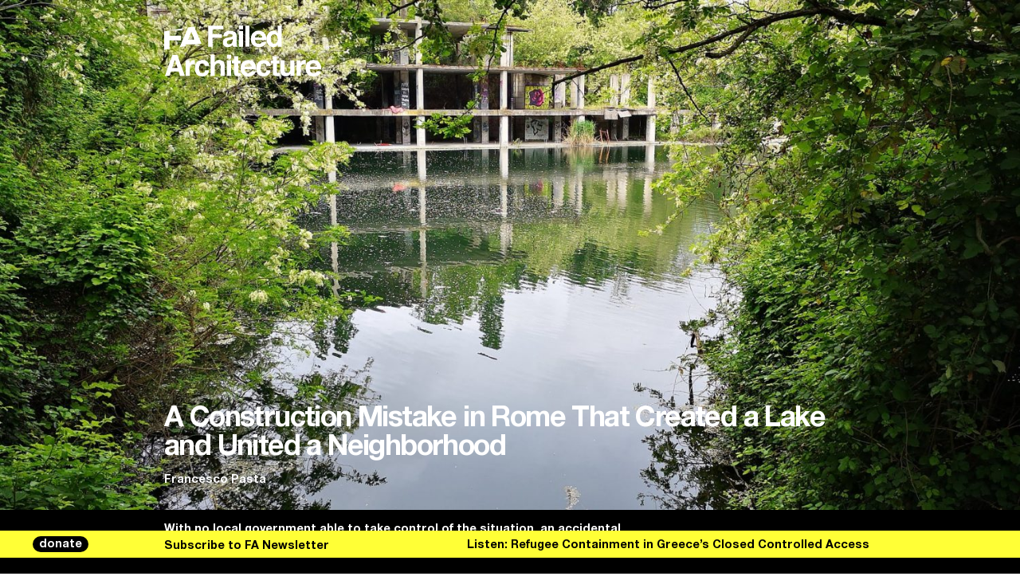

--- FILE ---
content_type: text/html; charset=UTF-8
request_url: https://failedarchitecture.com/a-construction-mistake-in-rome-that-created-a-lake-and-united-a-neighborhood/
body_size: 24796
content:
<!doctype html>
<html lang="en">
<!-- Hi! ━━━━━━━━━━━━━━━━━━━━━━━━━━━━━━━━━━━━━━━━━━━━━━━━━━━━━━━━━━━━━━━━━━━━━━━━━━━━━━━━━━━━━━━━━━━━━━━━━━━━┓
┃                                                                                                            ┃
┃                                                                                                            ┃
┃                                                                                                            ┃
┃                                                                                                            ┃
┃                                                                                                            ┃
┃                ____    __    ____  _______  __        ______   ______   .___  ___.  _______                ┃
┃                \   \  /  \  /   / |   ____||  |      /      | /  __  \  |   \/   | |   ____|               ┃
┃                 \   \/    \/   /  |  |__   |  |     |  ,----'|  |  |  | |  \  /  | |  |__                  ┃
┃                  \            /   |   __|  |  |     |  |     |  |  |  | |  |\/|  | |   __|                 ┃
┃                   \    /\    /    |  |____ |  `----.|  `----.|  `--'  | |  |  |  | |  |____                ┃
┃                    \__/  \__/     |_______||_______| \______| \______/  |__|  |__| |_______|               ┃
┃                                                                                                            ┃
┃                        .___________.  ______      .___________. __    __   _______                         ┃
┃                        |           | /  __  \     |           ||  |  |  | |   ____|                        ┃
┃                        `---|  |----`|  |  |  |    `---|  |----`|  |__|  | |  |__                           ┃
┃                            |  |     |  |  |  |        |  |     |   __   | |   __|                          ┃
┃                            |  |     |  `--'  |        |  |     |  |  |  | |  |____                         ┃
┃                            |__|      \______/         |__|     |__|  |__| |_______|                        ┃
┃                                                                                                            ┃
┃         ____    ____  __  .______       __        ______    __    __  .__   __.   _______  _______         ┃
┃         \   \  /   / |  | |   _  \     |  |      /  __  \  |  |  |  | |  \ |  |  /  _____||   ____|        ┃
┃          \   \/   /  |  | |  |_)  |    |  |     |  |  |  | |  |  |  | |   \|  | |  |  __  |  |__           ┃
┃           \      /   |  | |   ___/     |  |     |  |  |  | |  |  |  | |  . `  | |  | |_ | |   __|          ┃
┃            \    /    |  | |  |         |  `----.|  `--'  | |  `--'  | |  |\   | |  |__| | |  |____         ┃
┃             \__/     |__| | _|         |_______| \______/   \______/  |__| \__|  \______| |_______|        ┃
┃                                                                                                            ┃
┃                                                                                                            ┃
┃                                                                                                            ┃
┃                                                                                                            ┃
┃                                                                                                            ┃
┃                                                                                                            ┃
┗━━━━━━━━━━━━━━━━━━━━━━━━━━━━━━━━━━━━━━━━━━━━━━━━━━━━━━━━━━━━━━━━━━━━━━━━━━━━━━━━━━━━━━━━━ xoxo allsiz.es -->
	<head>
			<meta charset="utf-8">
		<meta http-equiv="X-UA-Compatible" content="IE=edge">
		<meta name="viewport" content="width=device-width, initial-scale=1">
		<meta name="robots" content="ALL"/>
		
		<title>A Construction Mistake in Rome That Created a Lake and United a Neighborhood - Failed Architecture</title>

		<meta name="description" content="With no local government able to take control of the situation, an accidental lake became the unexpected catalyst of a community struggle for new ecol...">
		<meta name="author"	content="Failed Architecture">

		<meta property="og:title" content="A Construction Mistake in Rome That Created a Lake and United a Neighborhood - Failed Architecture" />
		<meta property="og:type" content="article" />
		<meta property="og:image" content="https://failedarchitecture.com/wp-content/uploads/2020/04/Lago_ex_Snia-01.jpg" />
		<meta property="og:url" content="https://failedarchitecture.com/a-construction-mistake-in-rome-that-created-a-lake-and-united-a-neighborhood/" />
		<meta property="og:description" content="With no local government able to take control of the situation, an accidental lake became the unexpected catalyst of a community struggle for new ecol..." />
		<meta property="og:site_name" content="Failed Architecture" />

		<meta name="twitter:card" content="summary"/>
		<meta name="twitter:title" content="A Construction Mistake in Rome That Created a Lake and United a Neighborhood - Failed Architecture"/>
		<meta name="twitter:description" content="With no local government able to take control of the situation, an accidental lake became the unexpected catalyst of a community struggle for new ecol..."/>
		<!-- <meta name="twitter:creator" content="@buurmen"/> -->
		<!-- <meta name="twitter:site" content="@buurmen"/> -->
		<link href="https://fonts.googleapis.com/css?family=EB+Garamond:400,600" rel="stylesheet">
		<link rel="apple-touch-icon" sizes="57x57" href="https://failedarchitecture.com/wp-content/themes/failed_architecture/modules/icons/apple-touch-icon-57x57.png">
<link rel="apple-touch-icon" sizes="60x60" href="https://failedarchitecture.com/wp-content/themes/failed_architecture/modules/icons/apple-touch-icon-60x60.png">
<link rel="apple-touch-icon" sizes="72x72" href="https://failedarchitecture.com/wp-content/themes/failed_architecture/modules/icons/apple-touch-icon-72x72.png">
<link rel="apple-touch-icon" sizes="76x76" href="https://failedarchitecture.com/wp-content/themes/failed_architecture/modules/icons/apple-touch-icon-76x76.png">
<link rel="apple-touch-icon" sizes="114x114" href="https://failedarchitecture.com/wp-content/themes/failed_architecture/modules/icons/apple-touch-icon-114x114.png">
<link rel="apple-touch-icon" sizes="120x120" href="https://failedarchitecture.com/wp-content/themes/failed_architecture/modules/icons/apple-touch-icon-120x120.png">
<link rel="apple-touch-icon" sizes="144x144" href="https://failedarchitecture.com/wp-content/themes/failed_architecture/modules/icons/apple-touch-icon-144x144.png">
<link rel="apple-touch-icon" sizes="152x152" href="https://failedarchitecture.com/wp-content/themes/failed_architecture/modules/icons/apple-touch-icon-152x152.png">
<link rel="apple-touch-icon" sizes="180x180" href="https://failedarchitecture.com/wp-content/themes/failed_architecture/modules/icons/apple-touch-icon-180x180.png">
<meta name="apple-mobile-web-app-capable" content="yes">
<meta name="apple-mobile-web-app-status-bar-style" content="black-translucent">
<meta name="apple-mobile-web-app-title" content="Failed Architecture">
<meta name="mobile-web-app-capable" content="yes">
<meta name="theme-color" content="#FFFFFF">
<meta name="msapplication-TileColor" content="#FFFFFF">
<meta name="msapplication-TileImage" content="https://failedarchitecture.com/wp-content/themes/failed_architecture/modules/icons/mstile-144x144.png">
<meta name="msapplication-config" content="https://failedarchitecture.com/wp-content/themes/failed_architecture/modules/icons/browserconfig.xml">
<link rel="icon" type="image/png" sizes="32x32" href="https://failedarchitecture.com/wp-content/themes/failed_architecture/modules/icons/favicon-32x32.png">
<link rel="icon" type="image/png" sizes="192x192" href="https://failedarchitecture.com/wp-content/themes/failed_architecture/modules/icons/android-chrome-192x192.png">
<link rel="icon" type="image/png" sizes="16x16" href="https://failedarchitecture.com/wp-content/themes/failed_architecture/modules/icons/favicon-16x16.png">
<link rel="shortcut icon" href="https://failedarchitecture.com/wp-content/themes/failed_architecture/modules/icons/favicon.ico">
		<meta name='robots' content='max-image-preview:large' />
	<style>img:is([sizes="auto" i], [sizes^="auto," i]) { contain-intrinsic-size: 3000px 1500px }</style>
	<link rel='dns-prefetch' href='//code.jquery.com' />
<link rel='dns-prefetch' href='//js.stripe.com' />
<link rel='stylesheet' id='wp-block-library-css' href='https://failedarchitecture.com/wp-includes/css/dist/block-library/style.min.css?ver=6.8.3' type='text/css' media='all' />
<style id='classic-theme-styles-inline-css' type='text/css'>
/*! This file is auto-generated */
.wp-block-button__link{color:#fff;background-color:#32373c;border-radius:9999px;box-shadow:none;text-decoration:none;padding:calc(.667em + 2px) calc(1.333em + 2px);font-size:1.125em}.wp-block-file__button{background:#32373c;color:#fff;text-decoration:none}
</style>
<style id='co-authors-plus-coauthors-style-inline-css' type='text/css'>
.wp-block-co-authors-plus-coauthors.is-layout-flow [class*=wp-block-co-authors-plus]{display:inline}

</style>
<style id='co-authors-plus-avatar-style-inline-css' type='text/css'>
.wp-block-co-authors-plus-avatar :where(img){height:auto;max-width:100%;vertical-align:bottom}.wp-block-co-authors-plus-coauthors.is-layout-flow .wp-block-co-authors-plus-avatar :where(img){vertical-align:middle}.wp-block-co-authors-plus-avatar:is(.alignleft,.alignright){display:table}.wp-block-co-authors-plus-avatar.aligncenter{display:table;margin-inline:auto}

</style>
<style id='co-authors-plus-image-style-inline-css' type='text/css'>
.wp-block-co-authors-plus-image{margin-bottom:0}.wp-block-co-authors-plus-image :where(img){height:auto;max-width:100%;vertical-align:bottom}.wp-block-co-authors-plus-coauthors.is-layout-flow .wp-block-co-authors-plus-image :where(img){vertical-align:middle}.wp-block-co-authors-plus-image:is(.alignfull,.alignwide) :where(img){width:100%}.wp-block-co-authors-plus-image:is(.alignleft,.alignright){display:table}.wp-block-co-authors-plus-image.aligncenter{display:table;margin-inline:auto}

</style>
<style id='global-styles-inline-css' type='text/css'>
:root{--wp--preset--aspect-ratio--square: 1;--wp--preset--aspect-ratio--4-3: 4/3;--wp--preset--aspect-ratio--3-4: 3/4;--wp--preset--aspect-ratio--3-2: 3/2;--wp--preset--aspect-ratio--2-3: 2/3;--wp--preset--aspect-ratio--16-9: 16/9;--wp--preset--aspect-ratio--9-16: 9/16;--wp--preset--color--black: #000000;--wp--preset--color--cyan-bluish-gray: #abb8c3;--wp--preset--color--white: #ffffff;--wp--preset--color--pale-pink: #f78da7;--wp--preset--color--vivid-red: #cf2e2e;--wp--preset--color--luminous-vivid-orange: #ff6900;--wp--preset--color--luminous-vivid-amber: #fcb900;--wp--preset--color--light-green-cyan: #7bdcb5;--wp--preset--color--vivid-green-cyan: #00d084;--wp--preset--color--pale-cyan-blue: #8ed1fc;--wp--preset--color--vivid-cyan-blue: #0693e3;--wp--preset--color--vivid-purple: #9b51e0;--wp--preset--gradient--vivid-cyan-blue-to-vivid-purple: linear-gradient(135deg,rgba(6,147,227,1) 0%,rgb(155,81,224) 100%);--wp--preset--gradient--light-green-cyan-to-vivid-green-cyan: linear-gradient(135deg,rgb(122,220,180) 0%,rgb(0,208,130) 100%);--wp--preset--gradient--luminous-vivid-amber-to-luminous-vivid-orange: linear-gradient(135deg,rgba(252,185,0,1) 0%,rgba(255,105,0,1) 100%);--wp--preset--gradient--luminous-vivid-orange-to-vivid-red: linear-gradient(135deg,rgba(255,105,0,1) 0%,rgb(207,46,46) 100%);--wp--preset--gradient--very-light-gray-to-cyan-bluish-gray: linear-gradient(135deg,rgb(238,238,238) 0%,rgb(169,184,195) 100%);--wp--preset--gradient--cool-to-warm-spectrum: linear-gradient(135deg,rgb(74,234,220) 0%,rgb(151,120,209) 20%,rgb(207,42,186) 40%,rgb(238,44,130) 60%,rgb(251,105,98) 80%,rgb(254,248,76) 100%);--wp--preset--gradient--blush-light-purple: linear-gradient(135deg,rgb(255,206,236) 0%,rgb(152,150,240) 100%);--wp--preset--gradient--blush-bordeaux: linear-gradient(135deg,rgb(254,205,165) 0%,rgb(254,45,45) 50%,rgb(107,0,62) 100%);--wp--preset--gradient--luminous-dusk: linear-gradient(135deg,rgb(255,203,112) 0%,rgb(199,81,192) 50%,rgb(65,88,208) 100%);--wp--preset--gradient--pale-ocean: linear-gradient(135deg,rgb(255,245,203) 0%,rgb(182,227,212) 50%,rgb(51,167,181) 100%);--wp--preset--gradient--electric-grass: linear-gradient(135deg,rgb(202,248,128) 0%,rgb(113,206,126) 100%);--wp--preset--gradient--midnight: linear-gradient(135deg,rgb(2,3,129) 0%,rgb(40,116,252) 100%);--wp--preset--font-size--small: 13px;--wp--preset--font-size--medium: 20px;--wp--preset--font-size--large: 36px;--wp--preset--font-size--x-large: 42px;--wp--preset--spacing--20: 0.44rem;--wp--preset--spacing--30: 0.67rem;--wp--preset--spacing--40: 1rem;--wp--preset--spacing--50: 1.5rem;--wp--preset--spacing--60: 2.25rem;--wp--preset--spacing--70: 3.38rem;--wp--preset--spacing--80: 5.06rem;--wp--preset--shadow--natural: 6px 6px 9px rgba(0, 0, 0, 0.2);--wp--preset--shadow--deep: 12px 12px 50px rgba(0, 0, 0, 0.4);--wp--preset--shadow--sharp: 6px 6px 0px rgba(0, 0, 0, 0.2);--wp--preset--shadow--outlined: 6px 6px 0px -3px rgba(255, 255, 255, 1), 6px 6px rgba(0, 0, 0, 1);--wp--preset--shadow--crisp: 6px 6px 0px rgba(0, 0, 0, 1);}:where(.is-layout-flex){gap: 0.5em;}:where(.is-layout-grid){gap: 0.5em;}body .is-layout-flex{display: flex;}.is-layout-flex{flex-wrap: wrap;align-items: center;}.is-layout-flex > :is(*, div){margin: 0;}body .is-layout-grid{display: grid;}.is-layout-grid > :is(*, div){margin: 0;}:where(.wp-block-columns.is-layout-flex){gap: 2em;}:where(.wp-block-columns.is-layout-grid){gap: 2em;}:where(.wp-block-post-template.is-layout-flex){gap: 1.25em;}:where(.wp-block-post-template.is-layout-grid){gap: 1.25em;}.has-black-color{color: var(--wp--preset--color--black) !important;}.has-cyan-bluish-gray-color{color: var(--wp--preset--color--cyan-bluish-gray) !important;}.has-white-color{color: var(--wp--preset--color--white) !important;}.has-pale-pink-color{color: var(--wp--preset--color--pale-pink) !important;}.has-vivid-red-color{color: var(--wp--preset--color--vivid-red) !important;}.has-luminous-vivid-orange-color{color: var(--wp--preset--color--luminous-vivid-orange) !important;}.has-luminous-vivid-amber-color{color: var(--wp--preset--color--luminous-vivid-amber) !important;}.has-light-green-cyan-color{color: var(--wp--preset--color--light-green-cyan) !important;}.has-vivid-green-cyan-color{color: var(--wp--preset--color--vivid-green-cyan) !important;}.has-pale-cyan-blue-color{color: var(--wp--preset--color--pale-cyan-blue) !important;}.has-vivid-cyan-blue-color{color: var(--wp--preset--color--vivid-cyan-blue) !important;}.has-vivid-purple-color{color: var(--wp--preset--color--vivid-purple) !important;}.has-black-background-color{background-color: var(--wp--preset--color--black) !important;}.has-cyan-bluish-gray-background-color{background-color: var(--wp--preset--color--cyan-bluish-gray) !important;}.has-white-background-color{background-color: var(--wp--preset--color--white) !important;}.has-pale-pink-background-color{background-color: var(--wp--preset--color--pale-pink) !important;}.has-vivid-red-background-color{background-color: var(--wp--preset--color--vivid-red) !important;}.has-luminous-vivid-orange-background-color{background-color: var(--wp--preset--color--luminous-vivid-orange) !important;}.has-luminous-vivid-amber-background-color{background-color: var(--wp--preset--color--luminous-vivid-amber) !important;}.has-light-green-cyan-background-color{background-color: var(--wp--preset--color--light-green-cyan) !important;}.has-vivid-green-cyan-background-color{background-color: var(--wp--preset--color--vivid-green-cyan) !important;}.has-pale-cyan-blue-background-color{background-color: var(--wp--preset--color--pale-cyan-blue) !important;}.has-vivid-cyan-blue-background-color{background-color: var(--wp--preset--color--vivid-cyan-blue) !important;}.has-vivid-purple-background-color{background-color: var(--wp--preset--color--vivid-purple) !important;}.has-black-border-color{border-color: var(--wp--preset--color--black) !important;}.has-cyan-bluish-gray-border-color{border-color: var(--wp--preset--color--cyan-bluish-gray) !important;}.has-white-border-color{border-color: var(--wp--preset--color--white) !important;}.has-pale-pink-border-color{border-color: var(--wp--preset--color--pale-pink) !important;}.has-vivid-red-border-color{border-color: var(--wp--preset--color--vivid-red) !important;}.has-luminous-vivid-orange-border-color{border-color: var(--wp--preset--color--luminous-vivid-orange) !important;}.has-luminous-vivid-amber-border-color{border-color: var(--wp--preset--color--luminous-vivid-amber) !important;}.has-light-green-cyan-border-color{border-color: var(--wp--preset--color--light-green-cyan) !important;}.has-vivid-green-cyan-border-color{border-color: var(--wp--preset--color--vivid-green-cyan) !important;}.has-pale-cyan-blue-border-color{border-color: var(--wp--preset--color--pale-cyan-blue) !important;}.has-vivid-cyan-blue-border-color{border-color: var(--wp--preset--color--vivid-cyan-blue) !important;}.has-vivid-purple-border-color{border-color: var(--wp--preset--color--vivid-purple) !important;}.has-vivid-cyan-blue-to-vivid-purple-gradient-background{background: var(--wp--preset--gradient--vivid-cyan-blue-to-vivid-purple) !important;}.has-light-green-cyan-to-vivid-green-cyan-gradient-background{background: var(--wp--preset--gradient--light-green-cyan-to-vivid-green-cyan) !important;}.has-luminous-vivid-amber-to-luminous-vivid-orange-gradient-background{background: var(--wp--preset--gradient--luminous-vivid-amber-to-luminous-vivid-orange) !important;}.has-luminous-vivid-orange-to-vivid-red-gradient-background{background: var(--wp--preset--gradient--luminous-vivid-orange-to-vivid-red) !important;}.has-very-light-gray-to-cyan-bluish-gray-gradient-background{background: var(--wp--preset--gradient--very-light-gray-to-cyan-bluish-gray) !important;}.has-cool-to-warm-spectrum-gradient-background{background: var(--wp--preset--gradient--cool-to-warm-spectrum) !important;}.has-blush-light-purple-gradient-background{background: var(--wp--preset--gradient--blush-light-purple) !important;}.has-blush-bordeaux-gradient-background{background: var(--wp--preset--gradient--blush-bordeaux) !important;}.has-luminous-dusk-gradient-background{background: var(--wp--preset--gradient--luminous-dusk) !important;}.has-pale-ocean-gradient-background{background: var(--wp--preset--gradient--pale-ocean) !important;}.has-electric-grass-gradient-background{background: var(--wp--preset--gradient--electric-grass) !important;}.has-midnight-gradient-background{background: var(--wp--preset--gradient--midnight) !important;}.has-small-font-size{font-size: var(--wp--preset--font-size--small) !important;}.has-medium-font-size{font-size: var(--wp--preset--font-size--medium) !important;}.has-large-font-size{font-size: var(--wp--preset--font-size--large) !important;}.has-x-large-font-size{font-size: var(--wp--preset--font-size--x-large) !important;}
:where(.wp-block-post-template.is-layout-flex){gap: 1.25em;}:where(.wp-block-post-template.is-layout-grid){gap: 1.25em;}
:where(.wp-block-columns.is-layout-flex){gap: 2em;}:where(.wp-block-columns.is-layout-grid){gap: 2em;}
:root :where(.wp-block-pullquote){font-size: 1.5em;line-height: 1.6;}
</style>
<link rel='stylesheet' id='give-styles-css' href='https://failedarchitecture.com/wp-content/plugins/give/assets/dist/css/give.css?ver=3.21.1' type='text/css' media='all' />
<link rel='stylesheet' id='give-donation-summary-style-frontend-css' href='https://failedarchitecture.com/wp-content/plugins/give/assets/dist/css/give-donation-summary.css?ver=3.21.1' type='text/css' media='all' />
<link rel='stylesheet' id='give_ffm_frontend_styles-css' href='https://failedarchitecture.com/wp-content/plugins/give-form-field-manager/assets/dist/css/give-ffm-frontend.css?ver=3.1.1' type='text/css' media='all' />
<link rel='stylesheet' id='give_ffm_datepicker_styles-css' href='https://failedarchitecture.com/wp-content/plugins/give-form-field-manager/assets/dist/css/give-ffm-datepicker.css?ver=3.1.1' type='text/css' media='all' />
<link rel='stylesheet' id='give_recurring_css-css' href='https://failedarchitecture.com/wp-content/plugins/give-recurring/assets/css/give-recurring.min.css?ver=2.11.1' type='text/css' media='all' />
<link rel='stylesheet' id='main-css' href='https://failedarchitecture.com/wp-content/themes/failed_architecture/dist/main.css?ver=3.9.43' type='text/css' media='all' />
<script type="text/javascript" src="https://code.jquery.com/jquery-3.0.0.min.js?ver=3.0.0" id="jquery-js"></script>
<script type="text/javascript" src="https://failedarchitecture.com/wp-includes/js/jquery/ui/core.min.js?ver=1.13.3" id="jquery-ui-core-js"></script>
<script type="text/javascript" src="https://failedarchitecture.com/wp-includes/js/jquery/ui/datepicker.min.js?ver=1.13.3" id="jquery-ui-datepicker-js"></script>
<script type="text/javascript" id="jquery-ui-datepicker-js-after">
/* <![CDATA[ */
jQuery(function(jQuery){jQuery.datepicker.setDefaults({"closeText":"Close","currentText":"Today","monthNames":["January","February","March","April","May","June","July","August","September","October","November","December"],"monthNamesShort":["Jan","Feb","Mar","Apr","May","Jun","Jul","Aug","Sep","Oct","Nov","Dec"],"nextText":"Next","prevText":"Previous","dayNames":["Sunday","Monday","Tuesday","Wednesday","Thursday","Friday","Saturday"],"dayNamesShort":["Sun","Mon","Tue","Wed","Thu","Fri","Sat"],"dayNamesMin":["S","M","T","W","T","F","S"],"dateFormat":"MM d, yy","firstDay":1,"isRTL":false});});
/* ]]> */
</script>
<script type="text/javascript" src="https://failedarchitecture.com/wp-includes/js/jquery/ui/mouse.min.js?ver=1.13.3" id="jquery-ui-mouse-js"></script>
<script type="text/javascript" src="https://failedarchitecture.com/wp-includes/js/jquery/ui/slider.min.js?ver=1.13.3" id="jquery-ui-slider-js"></script>
<script type="text/javascript" src="https://failedarchitecture.com/wp-includes/js/clipboard.min.js?ver=2.0.11" id="clipboard-js"></script>
<script type="text/javascript" src="https://failedarchitecture.com/wp-includes/js/plupload/moxie.min.js?ver=1.3.5.1" id="moxiejs-js"></script>
<script type="text/javascript" src="https://failedarchitecture.com/wp-includes/js/plupload/plupload.min.js?ver=2.1.9" id="plupload-js"></script>
<script type="text/javascript" src="https://failedarchitecture.com/wp-includes/js/underscore.min.js?ver=1.13.7" id="underscore-js"></script>
<script type="text/javascript" src="https://failedarchitecture.com/wp-includes/js/dist/dom-ready.min.js?ver=f77871ff7694fffea381" id="wp-dom-ready-js"></script>
<script type="text/javascript" src="https://failedarchitecture.com/wp-includes/js/dist/hooks.min.js?ver=4d63a3d491d11ffd8ac6" id="wp-hooks-js"></script>
<script type="text/javascript" src="https://failedarchitecture.com/wp-includes/js/dist/i18n.min.js?ver=5e580eb46a90c2b997e6" id="wp-i18n-js"></script>
<script type="text/javascript" id="wp-i18n-js-after">
/* <![CDATA[ */
wp.i18n.setLocaleData( { 'text direction\u0004ltr': [ 'ltr' ] } );
/* ]]> */
</script>
<script type="text/javascript" src="https://failedarchitecture.com/wp-includes/js/dist/a11y.min.js?ver=3156534cc54473497e14" id="wp-a11y-js"></script>
<script type="text/javascript" id="plupload-handlers-js-extra">
/* <![CDATA[ */
var pluploadL10n = {"queue_limit_exceeded":"You have attempted to queue too many files.","file_exceeds_size_limit":"%s exceeds the maximum upload size for this site.","zero_byte_file":"This file is empty. Please try another.","invalid_filetype":"This file cannot be processed by the web server.","not_an_image":"This file is not an image. Please try another.","image_memory_exceeded":"Memory exceeded. Please try another smaller file.","image_dimensions_exceeded":"This is larger than the maximum size. Please try another.","default_error":"An error occurred in the upload. Please try again later.","missing_upload_url":"There was a configuration error. Please contact the server administrator.","upload_limit_exceeded":"You may only upload 1 file.","http_error":"Unexpected response from the server. The file may have been uploaded successfully. Check in the Media Library or reload the page.","http_error_image":"The server cannot process the image. This can happen if the server is busy or does not have enough resources to complete the task. Uploading a smaller image may help. Suggested maximum size is 2560 pixels.","upload_failed":"Upload failed.","big_upload_failed":"Please try uploading this file with the %1$sbrowser uploader%2$s.","big_upload_queued":"%s exceeds the maximum upload size for the multi-file uploader when used in your browser.","io_error":"IO error.","security_error":"Security error.","file_cancelled":"File canceled.","upload_stopped":"Upload stopped.","dismiss":"Dismiss","crunching":"Crunching\u2026","deleted":"moved to the Trash.","error_uploading":"\u201c%s\u201d has failed to upload.","unsupported_image":"This image cannot be displayed in a web browser. For best results convert it to JPEG before uploading.","noneditable_image":"The web server cannot generate responsive image sizes for this image. Convert it to JPEG or PNG before uploading.","file_url_copied":"The file URL has been copied to your clipboard"};
/* ]]> */
</script>
<script type="text/javascript" src="https://failedarchitecture.com/wp-includes/js/plupload/handlers.min.js?ver=6.8.3" id="plupload-handlers-js"></script>
<script type="text/javascript" id="give_ffm_frontend-js-extra">
/* <![CDATA[ */
var give_ffm_frontend = {"ajaxurl":"https:\/\/failedarchitecture.com\/wp-admin\/admin-ajax.php","error_message":"Please complete all required fields","submit_button_text":"Donate Now","nonce":"c9fee9f37f","confirmMsg":"Are you sure?","i18n":{"timepicker":{"choose_time":"Choose Time","time":"Time","hour":"Hour","minute":"Minute","second":"Second","done":"Done","now":"Now"},"repeater":{"max_rows":"You have added the maximum number of fields allowed."}},"plupload":{"url":"https:\/\/failedarchitecture.com\/wp-admin\/admin-ajax.php?nonce=33e018ce65","flash_swf_url":"https:\/\/failedarchitecture.com\/wp-includes\/js\/plupload\/plupload.flash.swf","filters":[{"title":"Allowed Files","extensions":"*"}],"multipart":true,"urlstream_upload":true}};
/* ]]> */
</script>
<script type="text/javascript" src="https://failedarchitecture.com/wp-content/plugins/give-form-field-manager/assets/dist/js/give-ffm-frontend.js?ver=3.1.1" id="give_ffm_frontend-js"></script>
<script type="text/javascript" id="give-stripe-js-js-extra">
/* <![CDATA[ */
var give_stripe_vars = {"zero_based_currency":"","zero_based_currencies_list":["JPY","KRW","CLP","ISK","BIF","DJF","GNF","KHR","KPW","LAK","LKR","MGA","MZN","VUV"],"sitename":"Failed Architecture","checkoutBtnTitle":"Donate","publishable_key":"pk_live_SMtnnvlq4TpJelMdklNha8iD","checkout_image":"","checkout_address":"","checkout_processing_text":"Donation Processing...","give_version":"3.21.1","cc_fields_format":"multi","card_number_placeholder_text":"Card Number","card_cvc_placeholder_text":"CVC","donate_button_text":"Donate Now","element_font_styles":{"cssSrc":false},"element_base_styles":{"color":"#32325D","fontWeight":500,"fontSize":"16px","fontSmoothing":"antialiased","::placeholder":{"color":"#222222"},":-webkit-autofill":{"color":"#e39f48"}},"element_complete_styles":{},"element_empty_styles":{},"element_invalid_styles":{},"float_labels":"","base_country":"NL","preferred_locale":"en","stripe_card_update":"","stripe_becs_update":""};
/* ]]> */
</script>
<script type="text/javascript" src="https://js.stripe.com/v3/?ver=3.21.1" id="give-stripe-js-js"></script>
<script type="text/javascript" src="https://failedarchitecture.com/wp-content/plugins/give/assets/dist/js/give-stripe.js?ver=3.21.1" id="give-stripe-onpage-js-js"></script>
<script type="text/javascript" id="give-js-extra">
/* <![CDATA[ */
var give_global_vars = {"ajaxurl":"https:\/\/failedarchitecture.com\/wp-admin\/admin-ajax.php","checkout_nonce":"10c0f09a31","currency":"EUR","currency_sign":"\u20ac","currency_pos":"before","thousands_separator":",","decimal_separator":".","no_gateway":"Please select a payment method.","bad_minimum":"The minimum custom donation amount for this form is","bad_maximum":"The maximum custom donation amount for this form is","general_loading":"Loading...","purchase_loading":"Please Wait...","textForOverlayScreen":"<h3>Processing...<\/h3><p>This will only take a second!<\/p>","number_decimals":"0","is_test_mode":"","give_version":"3.21.1","magnific_options":{"main_class":"give-modal","close_on_bg_click":false},"form_translation":{"payment-mode":"Please select payment mode.","give_first":"Please enter your first name.","give_last":"Please enter your last name.","give_email":"Please enter a valid email address.","give_user_login":"Invalid email address or username.","give_user_pass":"Enter a password.","give_user_pass_confirm":"Enter the password confirmation.","give_agree_to_terms":"You must agree to the terms and conditions."},"confirm_email_sent_message":"Please check your email and click on the link to access your complete donation history.","ajax_vars":{"ajaxurl":"https:\/\/failedarchitecture.com\/wp-admin\/admin-ajax.php","ajaxNonce":"9a9c74edc7","loading":"Loading","select_option":"Please select an option","default_gateway":"mollie","permalinks":"1","number_decimals":0},"cookie_hash":"c9319d64baae0b120a086c913a0cc57e","session_nonce_cookie_name":"wp-give_session_reset_nonce_c9319d64baae0b120a086c913a0cc57e","session_cookie_name":"wp-give_session_c9319d64baae0b120a086c913a0cc57e","delete_session_nonce_cookie":"0"};
var giveApiSettings = {"root":"https:\/\/failedarchitecture.com\/wp-json\/give-api\/v2\/","rest_base":"give-api\/v2"};
/* ]]> */
</script>
<script type="text/javascript" src="https://failedarchitecture.com/wp-content/plugins/give/assets/dist/js/give.js?ver=7593e393262d7a23" id="give-js"></script>
<script type="text/javascript" id="give_recurring_script-js-extra">
/* <![CDATA[ */
var Give_Recurring_Vars = {"email_access":"1","pretty_intervals":{"1":"Every","2":"Every two","3":"Every three","4":"Every four","5":"Every five","6":"Every six"},"pretty_periods":{"day":"Daily","week":"Weekly","month":"Monthly","quarter":"Quarterly","half-year":"Semi-Annually","year":"Yearly"},"messages":{"daily_forbidden":"The selected payment method does not support daily recurring giving. Please select another payment method or supported giving frequency.","confirm_cancel":"Are you sure you want to cancel this subscription?"},"multi_level_message_pre_text":"You have chosen to donate"};
/* ]]> */
</script>
<script type="text/javascript" src="https://failedarchitecture.com/wp-content/plugins/give-recurring/assets/js/give-recurring.min.js?ver=2.11.1" id="give_recurring_script-js"></script>
<link rel="https://api.w.org/" href="https://failedarchitecture.com/wp-json/" /><link rel="alternate" title="JSON" type="application/json" href="https://failedarchitecture.com/wp-json/wp/v2/posts/20655" /><link rel="EditURI" type="application/rsd+xml" title="RSD" href="https://failedarchitecture.com/xmlrpc.php?rsd" />
<meta name="generator" content="WordPress 6.8.3" />
<meta name="generator" content="Seriously Simple Podcasting 3.14.0" />
<link rel="canonical" href="https://failedarchitecture.com/a-construction-mistake-in-rome-that-created-a-lake-and-united-a-neighborhood/" />
<link rel='shortlink' href='https://failedarchitecture.com/?p=20655' />
<link rel="alternate" title="oEmbed (JSON)" type="application/json+oembed" href="https://failedarchitecture.com/wp-json/oembed/1.0/embed?url=https%3A%2F%2Ffailedarchitecture.com%2Fa-construction-mistake-in-rome-that-created-a-lake-and-united-a-neighborhood%2F" />
<link rel="alternate" title="oEmbed (XML)" type="text/xml+oembed" href="https://failedarchitecture.com/wp-json/oembed/1.0/embed?url=https%3A%2F%2Ffailedarchitecture.com%2Fa-construction-mistake-in-rome-that-created-a-lake-and-united-a-neighborhood%2F&#038;format=xml" />

<link rel="alternate" type="application/rss+xml" title="Podcast RSS feed" href="https://failedarchitecture.com/feed/podcast" />

<meta name="generator" content="Give v3.21.1" />
	</head>

	
	<body class="non-podcast">		
				
						
		

<header class="header-main header-main--non-podcast">
	<div class="header-main__toggle header-main__toggle--light non-podcast">
	</div>

	<div class="logo logo--non-podcast logo--light">
	<a href="https://failedarchitecture.com">
		<svg class="logo__svg logo__simple-logo" xmlns="http://www.w3.org/2000/svg" viewBox="0 0 590 368.54"><title>logo</title>
			<path class="cls-1" d="M0,78.8,83.82,65.44v80.18H264.91v76.69H84.29V355.66L0,368.54Z"/>
			<path class="cls-1" d="M289.49,30.66V65.44h-207Z"/>
			<path class="cls-1" d="M590,276.57,344.95,288l-10.44,25.21-91.65,15.41L376,16.18,472.14,0ZM475.88,208.86,426.4,88.3,376.94,208.86Z"/>
		</svg>
		
		<svg class="logo__svg logo__type-logo" data-name="Layer 1" xmlns="http://www.w3.org/2000/svg" viewBox="0 0 213.99 69.69"><title>type-logo</title><path class="cls-1" d="M60.13.21H80.65V5.27H66.1v6.62H78.86v5H66.1V29h-6Z"/><path class="cls-1" d="M89.88,16a8.8,8.8,0,0,0,2.22-.49,1.68,1.68,0,0,0,1.2-1.58,1.87,1.87,0,0,0-.92-1.81,5.82,5.82,0,0,0-2.7-.5,3.55,3.55,0,0,0-2.83,1,4,4,0,0,0-.79,2H80.69A8.14,8.14,0,0,1,82.25,10q2.22-2.81,7.61-2.81A13.57,13.57,0,0,1,96.1,8.55q2.73,1.39,2.73,5.23v9.77q0,1,0,2.46a3.09,3.09,0,0,0,.33,1.48,2,2,0,0,0,.82.64V29H94a6.17,6.17,0,0,1-.35-1.21q-.1-.57-.16-1.29a11.51,11.51,0,0,1-2.67,2.13,8.08,8.08,0,0,1-4.09,1A7.05,7.05,0,0,1,81.9,28,5.87,5.87,0,0,1,80,23.3a6.06,6.06,0,0,1,3-5.68A13.62,13.62,0,0,1,88,16.25Zm3.4,2.6a6.15,6.15,0,0,1-1.08.54,9.14,9.14,0,0,1-1.49.38l-1.27.23a8.31,8.31,0,0,0-2.56.76,2.54,2.54,0,0,0-1.31,2.36,2.47,2.47,0,0,0,.8,2.06,3.05,3.05,0,0,0,2,.63,5.82,5.82,0,0,0,3.36-1.05q1.54-1.05,1.6-3.85Z"/><path class="cls-1" d="M107.49,5.14h-5.64V0h5.64Zm-5.64,2.54h5.64V29h-5.64Z"/><path class="cls-1" d="M116.27,29h-5.57V.18h5.57Z"/><path class="cls-1" d="M133.72,8.11a8.67,8.67,0,0,1,3.68,3.15,10.47,10.47,0,0,1,1.7,4.4,27.22,27.22,0,0,1,.18,4.23H123.78q.13,3.2,2.23,4.49a5.65,5.65,0,0,0,3.07.8,4.32,4.32,0,0,0,4.24-2.44H139a7,7,0,0,1-2.06,3.85q-2.86,3.11-8,3.11a11.61,11.61,0,0,1-7.5-2.62q-3.25-2.62-3.25-8.52,0-5.53,2.93-8.48a10.26,10.26,0,0,1,7.61-3A12.12,12.12,0,0,1,133.72,8.11Zm-8.33,4.81a5.78,5.78,0,0,0-1.48,3.3h9.59A4.65,4.65,0,0,0,132,12.85a4.88,4.88,0,0,0-3.3-1.15A4.41,4.41,0,0,0,125.4,12.92Z"/><path class="cls-1" d="M152.22,8a6.76,6.76,0,0,1,2.44,2.35V.21h5.64V29H154.9V26a7.86,7.86,0,0,1-2.71,2.75,7.63,7.63,0,0,1-3.79.86,7.91,7.91,0,0,1-6.28-3,11.59,11.59,0,0,1-2.55-7.74q0-5.45,2.51-8.57a8.17,8.17,0,0,1,6.71-3.12A6.87,6.87,0,0,1,152.22,8Zm1.37,15.17a7.77,7.77,0,0,0,1.23-4.55q0-3.91-2-5.59A4.25,4.25,0,0,0,150,12a3.91,3.91,0,0,0-3.58,1.85,8.55,8.55,0,0,0-1.14,4.58,8.47,8.47,0,0,0,1.16,4.72A3.93,3.93,0,0,0,150,24.94,4.11,4.11,0,0,0,153.59,23.18Z"/><path class="cls-1" d="M11.28,40.18h6.81L28.27,69H21.75L19.85,63H9.25L7.29,69H1Zm-.4,17.91h7.37L14.62,46.76Z"/><path class="cls-1" d="M41.33,47.18l.48,0v5.7q-.53-.06-.94-.08l-.66,0q-3.36,0-4.51,2.19a8.51,8.51,0,0,0-.64,3.79V69H29.45V47.68h5.31v3.71A11.76,11.76,0,0,1,37,48.48a6.12,6.12,0,0,1,4.06-1.31Z"/><path class="cls-1" d="M55.77,55.31a4.93,4.93,0,0,0-.8-2.15A3.37,3.37,0,0,0,52,51.88a3.84,3.84,0,0,0-3.86,2.79,11.6,11.6,0,0,0-.55,3.93,10.67,10.67,0,0,0,.55,3.76A3.72,3.72,0,0,0,52,65,3.32,3.32,0,0,0,54.73,64a5.25,5.25,0,0,0,1-2.73h5.68A9.31,9.31,0,0,1,59.58,66a8.94,8.94,0,0,1-7.76,3.65q-5.14,0-7.57-3a12.31,12.31,0,0,1-2.42-7.9q0-5.48,2.68-8.52a9.33,9.33,0,0,1,7.39-3A11.13,11.13,0,0,1,58.45,49q2.55,1.8,3,6.35Z"/><path class="cls-1" d="M78.62,47.79a6.26,6.26,0,0,1,2.64,2.09,5.59,5.59,0,0,1,1.07,2.45,30.38,30.38,0,0,1,.19,4.11V69H76.83V56a5.74,5.74,0,0,0-.58-2.78,2.91,2.91,0,0,0-2.87-1.49,3.94,3.94,0,0,0-3.33,1.48,6.8,6.8,0,0,0-1.13,4.21V69H63.36V40.27h5.57V50.43a6.8,6.8,0,0,1,2.79-2.59A7.86,7.86,0,0,1,75,47.11,9,9,0,0,1,78.62,47.79Z"/><path class="cls-1" d="M91.25,45.14H85.6V40h5.64ZM85.6,47.68h5.64V69H85.6Z"/><path class="cls-1" d="M92.42,51.84v-4h3V41.93h5.51v5.94h3.46v4H100.9V63.09a2.53,2.53,0,0,0,.33,1.63,3.66,3.66,0,0,0,2,.32h.54l.56,0v4.16l-2.64.1q-3.95.14-5.39-1.37a4.07,4.07,0,0,1-.94-2.95V51.84Z"/><path class="cls-1" d="M119.66,48.11a8.67,8.67,0,0,1,3.68,3.15,10.47,10.47,0,0,1,1.7,4.4,27.22,27.22,0,0,1,.18,4.23H109.72q.13,3.2,2.23,4.49a5.65,5.65,0,0,0,3.07.8,4.32,4.32,0,0,0,4.24-2.44h5.68a7,7,0,0,1-2.06,3.85q-2.86,3.11-8,3.11a11.61,11.61,0,0,1-7.5-2.62q-3.25-2.62-3.25-8.52,0-5.53,2.93-8.48a10.26,10.26,0,0,1,7.61-3A12.12,12.12,0,0,1,119.66,48.11Zm-8.33,4.81a5.78,5.78,0,0,0-1.48,3.3h9.59A4.65,4.65,0,0,0,118,52.85a4.88,4.88,0,0,0-3.3-1.15A4.41,4.41,0,0,0,111.34,52.92Z"/><path class="cls-1" d="M139.52,55.31a4.93,4.93,0,0,0-.8-2.15,3.37,3.37,0,0,0-2.92-1.29,3.84,3.84,0,0,0-3.86,2.79,11.6,11.6,0,0,0-.55,3.93,10.67,10.67,0,0,0,.55,3.76A3.72,3.72,0,0,0,135.71,65,3.32,3.32,0,0,0,138.49,64a5.25,5.25,0,0,0,1-2.73h5.68a9.31,9.31,0,0,1-1.84,4.8,8.94,8.94,0,0,1-7.76,3.65q-5.14,0-7.57-3a12.31,12.31,0,0,1-2.42-7.9q0-5.48,2.68-8.52a9.33,9.33,0,0,1,7.39-3,11.13,11.13,0,0,1,6.56,1.8q2.55,1.8,3,6.35Z"/><path class="cls-1" d="M145.19,51.84v-4h3V41.93h5.51v5.94h3.46v4h-3.46V63.09a2.53,2.53,0,0,0,.33,1.63,3.66,3.66,0,0,0,2,.32h.54l.56,0v4.16l-2.64.1q-3.95.14-5.39-1.37a4.07,4.07,0,0,1-.94-2.95V51.84Z"/><path class="cls-1" d="M164.1,47.68V60.51a6.77,6.77,0,0,0,.43,2.73,3,3,0,0,0,3,1.62,3.88,3.88,0,0,0,3.89-2.3,8.37,8.37,0,0,0,.54-3.3V47.68h5.64V69h-5.41V66q-.08.1-.39.59a3.91,3.91,0,0,1-.74.86,7.72,7.72,0,0,1-2.52,1.6,8.58,8.58,0,0,1-2.85.43q-4.71,0-6.35-3.4a13,13,0,0,1-.92-5.53V47.68Z"/><path class="cls-1" d="M192.59,47.18l.48,0v5.7q-.53-.06-.94-.08l-.66,0q-3.36,0-4.51,2.19a8.51,8.51,0,0,0-.64,3.79V69h-5.61V47.68H186v3.71a11.78,11.78,0,0,1,2.25-2.91,6.12,6.12,0,0,1,4.06-1.31Z"/><path class="cls-1" d="M208.42,48.11a8.66,8.66,0,0,1,3.68,3.15,10.47,10.47,0,0,1,1.7,4.4,27.16,27.16,0,0,1,.18,4.23h-15.5q.13,3.2,2.23,4.49a5.65,5.65,0,0,0,3.07.8A4.32,4.32,0,0,0,208,62.73h5.68a7,7,0,0,1-2.06,3.85q-2.86,3.11-8,3.11a11.61,11.61,0,0,1-7.5-2.62q-3.25-2.62-3.25-8.52,0-5.53,2.93-8.48a10.26,10.26,0,0,1,7.61-3A12.12,12.12,0,0,1,208.42,48.11Zm-8.33,4.81a5.78,5.78,0,0,0-1.48,3.3h9.59a4.65,4.65,0,0,0-1.48-3.36,4.88,4.88,0,0,0-3.3-1.15A4.41,4.41,0,0,0,200.09,52.92Z"/><path class="cls-1" d="M21.13,29.71l.55-1.28,6.85-16.07,4.09-9.6a.23.23,0,0,1,.2-.16L36.63,2l4.14-.7c.15,0,.22,0,.28.15l9.06,21.28.81,1.9,0,.13L49.25,25l-4.13.7a11.69,11.69,0,0,1-2,.19H30.23A.23.23,0,0,0,30,26c-.29.74-.6,1.48-.9,2.22a.23.23,0,0,1-.2.16l-4.62.77-3,.5ZM41.41,19.46,37,8.78,32.65,19.46Z"/><path class="cls-1" d="M7.25,6.89v.19q0,3.32,0,6.63c0,.19,0,.19.19.19H23v6.6H7.48c-.26,0-.23,0-.23.24q0,5.55,0,11.1V32L0,33.27V8.11Z"/><path class="cls-1" d="M25.13,3.89v3H7.41Z"/>
		</svg>
	</a>
</div>	
	<div class="header-main__primary">
		<nav class="nav-main nav-main--non-podcast nav-main--light">
		<ul class="nav-main__menu"><li id="menu-item-10580" class="menu-item menu-item-type-post_type menu-item-object-page menu-item-10580"><a href="https://failedarchitecture.com/donate/">Donate</a></li>
<li id="menu-item-10581" class="menu-item menu-item-type-post_type menu-item-object-page menu-item-10581"><a href="https://failedarchitecture.com/contribute/">Contribute</a></li>
<li id="menu-item-10579" class="menu-item menu-item-type-post_type menu-item-object-page menu-item-10579"><a href="https://failedarchitecture.com/work-with-us/">Work with us</a></li>
<li id="menu-item-2808" class="menu-item menu-item-type-post_type menu-item-object-page menu-item-2808"><a href="https://failedarchitecture.com/about/">About</a></li>
</ul> 
</nav>						</div>

	<div class="header-main__secondary header-main__secondary--light non-podcast">
			</div>

</header>
		<main>	
								
							<div class="post-header post-header--post">
	
			<div class="post-header__image">			
				<div class="post-header__image__spacer">
				
									
								
													<img class="lazy" data-original="https://failedarchitecture.com/wp-content/uploads/2020/04/Lago_ex_Snia-01-1500x750.jpg" src="[data-uri]" alt="A Construction Mistake in Rome That Created a Lake and United a Neighborhood" data-large="https://failedarchitecture.com/wp-content/uploads/2020/04/Lago_ex_Snia-01-1500x750.jpg">	
				
				</div>		
			
				
		<div class="post-header__title">
			<h2 class="post-header__title__title">A Construction Mistake in Rome That Created a Lake and United a Neighborhood</h2>
			<h3 class="post-header__title__author">
				
				<a href="https://failedarchitecture.com/author/francescopasta/" title="Posts by Francesco Pasta" class="author url fn" rel="author">Francesco Pasta</a>				
			</h3>
		</div>
	</div>
	<div class="post-header__text-wrap">
		<div class="post-header__text">				
			<div class="post-header__excerpt">
				<p>With no local government able to take control of the situation, an accidental lake became the unexpected catalyst of a community struggle for new ecological and urban imaginations.</p>
			</div>
		</div>
	</div>
</div>

						
						
			<div class="post-content post-content--post">
		<div class="post-share">
	
	<div class="post-share__content">
		share this article
		
				
		<div class="post-share__buttons">
			
			<a href="https://twitter.com/share?url=https%3A%2F%2Ffailedarchitecture.com%2Fa-construction-mistake-in-rome-that-created-a-lake-and-united-a-neighborhood%2F&text=A Construction Mistake in Rome That Created a Lake and United a Neighborhood" target="blank">	
				<div class="post-share__buttons__button post-share__buttons__button--twitter">
					<svg>
						<use xlink:href="#twitter" />
					</svg>
				</div>	
			</a>
		
			<a href="https://www.facebook.com/sharer/sharer.php?u=https%3A%2F%2Ffailedarchitecture.com%2Fa-construction-mistake-in-rome-that-created-a-lake-and-united-a-neighborhood%2F" target="blank">
				<div class="post-share__buttons__button post-share__buttons__button--facebook">
					<svg>
						<use xlink:href="#facebook" />
					</svg>
				</div>	
			</a>
		
		</div>
	</div>
</div>	  
						
				<div class="flexible-content">	
								<div class="flexible-content__block flexible-content__text">		
				<p><span style="font-weight: 400">While passing through the congested Via di Portonaccio — a shapeless thoroughfare typical of Rome’s patchworked urbanization — it’s easy to miss the rusty metal gate beside the railway overpass. The only opening in the 400 meter long wall lining the road, the gate is known as “Breccia di Portonaccio”, echoing the XIX-century breach in the city walls (</span><i><span style="font-weight: 400">Breccia di Porta Pia</span></i><span style="font-weight: 400">) which marked the end of papal control over the city. This grandiloquent denomination designates the entrance to the self-managed Ex-SNIA park, well known for its artificial lake. </span></p>
<p><span style="font-weight: 400">The lake is the result of a failed real estate project. The fulcrum around which this story unfurled was a momentous, 30 year long (and still ongoing) process of Roman citizens’ self-organization and political action against urban speculation.  </span></p>
<p><span style="font-weight: 400">When a failed speculative urban transformation project inadvertently triggered coordinated response by citizens, it not only strengthened neighborhood-based social movements, it incidentally produced a lake and a park for the city. This is very typical of Rome, a city where public administration is often absent, weak and ineffective. While on one hand this facilitates predatory capitalist developments, on the other it creates space for the people’s self-organization, and construction of “differential spaces”. Differential spaces are inclusive spaces of politicised appropriation, where the right to the city is concretely articulated.  </span></p>
	
			</div>
								<div class="flexible-content__block flexible-content__image">		
				
					

					


	<div class="flexible-content__image__image flexible-content__image__image--landscape">
		<a href="https://failedarchitecture.com/wp-content/uploads/2020/04/Snia-img_01b-scaled-e1585822237168.jpg">
			<div class="flexible-content__image__image__limiter flexible-content__image__image__limiter--landscape">
				<div style="padding-top:66.614583333333%;position:relative" class="flexible-content__image__image-spacer">
						<img class="lazy" style="position:absolute;top:0;max-width:100%;left:0;" data-original="https://failedarchitecture.com/wp-content/uploads/2020/04/Snia-img_01b-1920x1279.jpg" src="[data-uri]" alt="A Construction Mistake in Rome That Created a Lake and United a Neighborhood" data-large="">
				</div>
			</div>
		</a>
		
	<div class="flexible-content__image__description flexible-content__image__description--non-podcast">
				<p>The abandoned EX-SNIA factory, once the largest industrial complex in Rome.</p>
				<div class="flexible-content__image__description__credits">
			<p>Francesco Pasta</p>
		</div>
	</div>


	</div>

	
			</div>
								<div class="flexible-content__block flexible-content__text">		
				<p><span style="font-weight: 400">Rome’s eastern quadrant houses the lake in what is now a dense, quite central area. Here once stood the textile factory </span><i><span style="font-weight: 400">SNIA Viscosa</span></i><span style="font-weight: 400">, one of the largest in town. The factory closed down in 1954 and the site lay empty until the early 1990, when a private redevelopment — including a shopping mall among other buildings — was proposed for the area. A local citizens’ committee filed a complaint against the works, arguing they were not properly authorized. Nevertheless, construction progressed at full speed. </span></p>
<p><span style="font-weight: 400">The fortuitous event marking the beginning of this story happened when, digging for the structure’s foundations and underground parking, construction machines hit a ground water vein. Soon, the pit was flooded and an artificial stretch of water was generated. The development firm tried to pump the water out into the drainage system, which could not cope with the influx of water. When the roads in the neighbouring Largo Preneste area got flooded, everyone realized something had happened. Only then was the construction permit withdrawn, as it turned out the cadastral maps in the application were counterfeited. </span><span style="font-weight: 400"> </span></p>
	
			</div>
								<div class="flexible-content__block flexible-content__image">		
				
					

					


	<div class="flexible-content__image__image flexible-content__image__image--landscape">
		<a href="https://failedarchitecture.com/wp-content/uploads/2020/04/Lago_ex_Snia-01.jpg">
			<div class="flexible-content__image__image__limiter flexible-content__image__image__limiter--landscape">
				<div style="padding-top:75%;position:relative" class="flexible-content__image__image-spacer">
						<img class="lazy" style="position:absolute;top:0;max-width:100%;left:0;" data-original="https://failedarchitecture.com/wp-content/uploads/2020/04/Lago_ex_Snia-01-1920x1440.jpg" src="[data-uri]" alt="A Construction Mistake in Rome That Created a Lake and United a Neighborhood" data-large="">
				</div>
			</div>
		</a>
		
	<div class="flexible-content__image__description flexible-content__image__description--non-podcast">
				<p>The lake and its wild environment. In the background, the shopping mall concrete skeleton.</p>
				<div class="flexible-content__image__description__credits">
			<p>Wikimedia Commons</p>
		</div>
	</div>


	</div>

	
			</div>
								<div class="flexible-content__block flexible-content__text">		
				<p><span style="font-weight: 400">Meanwhile, part of the remaining abandoned factory complex was occupied and turned into the </span><a href="https://www.exsnia.org/"><span style="font-weight: 400">C.S.O.A. Ex-SNIA</span></a><span style="font-weight: 400"> (CSOA stands for </span><i><span style="font-weight: 400">Centro Sociale Occupato Autogestito:</span></i><span style="font-weight: 400"> occupied self-managed social centre). Born as an experiment in self-management and cultural production, as well as an outpost against speculation, the Ex-SNIA has celebrated its 30</span><span style="font-weight: 400">th</span><span style="font-weight: 400"> birthday and represents one of Rome’s main occupied social centres.</span></p>
<p><span style="font-weight: 400">However, the favorable geographic location over time continued attracting all kinds of new speculative proposals. After the Ministry of Culture declared the whole area “of archeological interest”, local authorities expropriated a hilly area within the factory perimeter. Rich in old pine trees, the area was protected for its landscape value, and transformed into a public park, the </span><i><span style="font-weight: 400">Parco delle Energie</span></i><span style="font-weight: 400">. </span></p>
<p><span style="font-weight: 400">The expropriation of other plots to create a big park with University facilities progressed slowly, mired in bureaucratic quicksand and hindered by the developer’s appeals. In 2013, the Court ruled that the developer had no responsibility to demolish the unfinished mall skeleton. The structure still stands, its feet plunged into water.</span></p>
	
			</div>
								<div class="flexible-content__block flexible-content__image">		
				
					

					


	<div class="flexible-content__image__image flexible-content__image__image--landscape">
		<a href="https://failedarchitecture.com/wp-content/uploads/2020/04/16670411005_3ced6e231a_k.jpg">
			<div class="flexible-content__image__image__limiter flexible-content__image__image__limiter--landscape">
				<div style="padding-top:67.447916666667%;position:relative" class="flexible-content__image__image-spacer">
						<img class="lazy" style="position:absolute;top:0;max-width:100%;left:0;" data-original="https://failedarchitecture.com/wp-content/uploads/2020/04/16670411005_3ced6e231a_k-1920x1295.jpg" src="[data-uri]" alt="A Construction Mistake in Rome That Created a Lake and United a Neighborhood" data-large="">
				</div>
			</div>
		</a>
		
	<div class="flexible-content__image__description flexible-content__image__description--non-podcast">
				<p>The lake and its surroundings in 2015.</p>
				<div class="flexible-content__image__description__credits">
			<p>Bruno, <a href="https://www.flickr.com/photos/_pek_/16670411005/in/photolist-rp7dpp">FLICKR</a></p>
		</div>
	</div>


	</div>

	
			</div>
								<div class="flexible-content__block flexible-content__image">		
				
					

					


	<div class="flexible-content__image__image flexible-content__image__image--landscape">
		<a href="https://failedarchitecture.com/wp-content/uploads/2020/04/Snia-MAP-1.jpg">
			<div class="flexible-content__image__image__limiter flexible-content__image__image__limiter--landscape">
				<div style="padding-top:85.3125%;position:relative" class="flexible-content__image__image-spacer">
						<img class="lazy" style="position:absolute;top:0;max-width:100%;left:0;" data-original="https://failedarchitecture.com/wp-content/uploads/2020/04/Snia-MAP-1-1920x1638.jpg" src="[data-uri]" alt="A Construction Mistake in Rome That Created a Lake and United a Neighborhood" data-large="">
				</div>
			</div>
		</a>
		
	<div class="flexible-content__image__description flexible-content__image__description--non-podcast">
				<p>Map of the area.</p>
				<div class="flexible-content__image__description__credits">
			<p>Francesco Pasta</p>
		</div>
	</div>


	</div>

	
			</div>
								<div class="flexible-content__block flexible-content__text">		
				<p><span style="font-weight: 400">Meanwhile, neighbourhood-based citizens’ movements coalesced around the lake, eventually forming a “Territorial Forum”, aiming to protect the park and pressure the administration. These movements, rooted in the neighbourhood’s working-class background, explicitly linked the former use of this land to the current post-industrial phase. Where there was once labour exploited in the factory, speculative development plans had now enabled investors to extract value from the land which, according to the movements, belonged to the local collectivity instead. A local WWF branch also opened, addressing the issue from an environmentalist perspective. </span></p>
<p><span style="font-weight: 400">In 2004 the expropriation of a large part of the site (including the lake) started. However, for a decade the Municipality didn’t intervene in the area. In 2008, the Municipality proposed a plan for a swimming pool with recreational facilities, built and managed by private companies. This covert, municipality-backed speculation attempt was blocked thanks to the mobilization triggered by the local committees and the Forum: they organized demonstrations and spread details of the project, until then kept secret by the administration. They also staged a protest in which they carried an inflatable swimming pool into Municipal offices. Then a project to build student dormitories (to be developed by privates and rented out at an “agreed upon rate”) was proposed. Considered another covert speculation attempt, the project was withdrawn following local opposition.</span></p>
	
			</div>
								<div class="flexible-content__block flexible-content__video">		
				
<div class="flexible-content__video__video flexible-content__video__video--a-construction-mistake-in-rome-that-created-a-lake-and-united-a-neighborhood">
	<div class="flexible-content__video__video__limiter">
		<div class="flexible-content__video__video-spacer flexible-content__video__video-spacer--aspect-16-9">
			<iframe class="flexible-content__video__iframe" src="https://www.youtube.com/embed/Dcb_Thrq2P8" allowFullscreen></iframe>
		</div>	
	</div>
</div>	
			</div>
								<div class="flexible-content__block flexible-content__text">		
				<p><span style="font-weight: 400">In 2013 the developers who still owned part of the area answered to a public call to regenerate so-called “urban wrecks”. The project, including four 106m-tall residential skyscrapers, caused an uproar. The mobilization against this umpteenth speculative project was wide, again led and sustained by local committees: the C.S.O.A. Ex-SNIA and the Forum. It also included a rap song, </span><a href="https://www.youtube.com/watch?v=Dcb_Thrq2P8"><i><span style="font-weight: 400">Il lago che combatte</span></i></a><span style="font-weight: 400"> (translated to “The fighting lake”). Referring to the lake as “a miracle in the marvelous metropolis”, the song (and its accompanying video) popularized the issue across Rome and beyond. As the protest grew with incursions in the factory perimeter and lakeshore demonstrations, the developer excavated the flank of the pine trees park, where access to the lake was easier, creating a dangerous cliff. Due to a change of Mayor that year (from right wing to left), the housing project was shelved.</span></p>
<p><span style="font-weight: 400">However, the lake and its park were not yet safe. According to Italian law, when the State expropriates private property “for the common good”, that property should be effectively employed for such purpose within ten years. If this doesn’t happen, the prior owner can reclaim it. Since the 2004 expropriation, the Municipality hadn’t intervened at all on the site, despite pressure from citizens’ committees. </span><span style="font-weight: 400">Just days before the ten year deadline, protests and campaigns staged by the committees induced the District Municipality to send workers to open a breach in the factory perimetral wall, creating a “public access gate” to the park.</span><span style="font-weight: 400"> Hence, the “Breccia di Portonaccio”. Besides responding to a practical need — as the access from the pine trees park had been vengefully destroyed by the developer —  the &#8220;Breccia&#8221; represented a major advancement for the movement.</span></p>
	
			</div>
								<div class="flexible-content__block flexible-content__image">		
				
					

					


	<div class="flexible-content__image__image flexible-content__image__image--landscape">
		<a href="https://failedarchitecture.com/wp-content/uploads/2020/04/Snia-img_08.jpg">
			<div class="flexible-content__image__image__limiter flexible-content__image__image__limiter--landscape">
				<div style="padding-top:66.5625%;position:relative" class="flexible-content__image__image-spacer">
						<img class="lazy" style="position:absolute;top:0;max-width:100%;left:0;" data-original="https://failedarchitecture.com/wp-content/uploads/2020/04/Snia-img_08.jpg" src="[data-uri]" alt="A Construction Mistake in Rome That Created a Lake and United a Neighborhood" data-large="">
				</div>
			</div>
		</a>
		
	<div class="flexible-content__image__description flexible-content__image__description--non-podcast">
				<p>Municipality workers opening up the &#8220;Breccia di Portonaccio&#8221;.</p>
				<div class="flexible-content__image__description__credits">
			<p>Courtesy of Forum Territoriale Permanente del Parco delle Energie.</p>
		</div>
	</div>


	</div>

	
			</div>
								<div class="flexible-content__block flexible-content__image">		
				
					

					


	<div class="flexible-content__image__image flexible-content__image__image--landscape">
		<a href="https://failedarchitecture.com/wp-content/uploads/2020/04/Snia-img_09.jpg">
			<div class="flexible-content__image__image__limiter flexible-content__image__image__limiter--landscape">
				<div style="padding-top:66.666666666667%;position:relative" class="flexible-content__image__image-spacer">
						<img class="lazy" style="position:absolute;top:0;max-width:100%;left:0;" data-original="https://failedarchitecture.com/wp-content/uploads/2020/04/Snia-img_09.jpg" src="[data-uri]" alt="A Construction Mistake in Rome That Created a Lake and United a Neighborhood" data-large="">
				</div>
			</div>
		</a>
		
	<div class="flexible-content__image__description flexible-content__image__description--non-podcast">
				<p>Demonstrators in the lake area during the official boundary definition of the expropriated area.</p>
				<div class="flexible-content__image__description__credits">
			<p>Courtesy of Forum Territoriale Permanente del Parco delle Energie.</p>
		</div>
	</div>


	</div>

	
			</div>
								<div class="flexible-content__block flexible-content__text">		
				<p><span style="font-weight: 400">Since then, the Municipality hasn’t done much other than to realise a “House of the Park”, hosting a self-run documentation centre, together with a multifunctional open space, also used by the C.S.O.A. The Municipality allowed the Forum to run the park with the work of neighbourhood-based volunteers. The Forum is advocating for the categorization of the lake as a “Natural Monument” on the ground that it has spontaneously developed a wild ecosystem including </span><a href="https://www.sciencedirect.com/science/article/abs/pii/S2211464517300593"><span style="font-weight: 400">three “EU priority habitats”</span></a><span style="font-weight: 400"> (ecosystems worthy of protection — according to the EU). The legislative procedure to safeguard the lake eventually started in late 2019, but it excludes the crumbling factory area which is still in private hands. The Forum recently organized a flashmob in which protesters dressed up as bees invaded the factory area just as bees do,  highlighting the environmental unity of the site, and calling for inclusion of the factory area within the “Natural Monument” perimeter. In addition to that, they are appealing to the Municipality to make the park safe according to standards. According to microbiological tests, the water of the lake is clean enough for people to bathe.</span></p>
<p><span style="font-weight: 400">The neighbourhood committee, the Forum and the C.S.O.A. Ex-Snia also set up a network, </span><a href="https://nocementoaromaest.wordpress.com/"><span style="font-weight: 400">No Cemento a Roma Est</span></a><span style="font-weight: 400"> (No Concrete in East Rome) to monitor urban developments in the area and intervene in cases of land speculation. This coalition is also vigilant about how the effects of the ongoing gentrification of the neighbourhood, today one of the hippest in the city, may negatively impact the natural park. </span></p>
<p><span style="font-weight: 400">This review tells only the major stages of a complex story of citizens’ mobilization, legal cases in the sclerotic Italian bureaucracy, and various attempts at speculative urban development backed by different coalitions of actors. A key aspect of the story is the ambivalent role of the state — in this case embodied mainly by local authorities – with its muddled law systems, opaque mechanisms, and complicit passivity. The spark which ignited the whole episode was the accidental hitting of the water vein, but only the incredible slowness of urban transformation in Rome, and the decades of inaction by the Municipality, have allowed the lake to transform into a wild ecosystem. </span></p>
<p><span style="font-weight: 400">Stalker — a collective of architects and researchers active in Rome — recently described the process as an example of </span><i><span style="font-weight: 400">negentropy:</span></i><span style="font-weight: 400"> the non-linear action of nature responding to human-produced (urban) chaos. This accidental green area developed spontaneously within one of Italy’s densest urban areas, and Rome’s least green neighbourhood. A group of environmental researchers pointed at the Ex-SNIA lake as </span><span style="font-weight: 400">“</span><a href="https://lagoexsnia.files.wordpress.com/2018/02/paradoxical-environmental-conservation-failure-of-an-unplanned-urban-development-as-a-driver-of-passive-ecological-restoration.pdf"><span style="font-weight: 400">a serendipitous example of unintended restoration where no financial resources have been used</span></a><span style="font-weight: 400">”</span><span style="font-weight: 400">, specifying that environmental restoration projects are usually lengthy, difficult to plan, and expensive to carry out, whilst available funds are generally limited.</span></p>
	
			</div>
								<div class="flexible-content__block flexible-content__image">		
				
					

					


	<div class="flexible-content__image__image flexible-content__image__image--landscape">
		<a href="https://failedarchitecture.com/wp-content/uploads/2020/04/Snia-img_04b-scaled-e1585826048447.jpg">
			<div class="flexible-content__image__image__limiter flexible-content__image__image__limiter--landscape">
				<div style="padding-top:66.614583333333%;position:relative" class="flexible-content__image__image-spacer">
						<img class="lazy" style="position:absolute;top:0;max-width:100%;left:0;" data-original="https://failedarchitecture.com/wp-content/uploads/2020/04/Snia-img_04b-1920x1279.jpg" src="[data-uri]" alt="A Construction Mistake in Rome That Created a Lake and United a Neighborhood" data-large="">
				</div>
			</div>
		</a>
		
	<div class="flexible-content__image__description flexible-content__image__description--non-podcast">
				<p>“Resisting the extractivist model”: the 2019 lake fest.</p>
				<div class="flexible-content__image__description__credits">
			<p>Francesco Pasta</p>
		</div>
	</div>


	</div>

	
			</div>
								<div class="flexible-content__block flexible-content__image">		
				
					

					


	<div class="flexible-content__image__image flexible-content__image__image--landscape">
		<a href="https://failedarchitecture.com/wp-content/uploads/2020/04/Snia-img_03b-scaled.jpg">
			<div class="flexible-content__image__image__limiter flexible-content__image__image__limiter--landscape">
				<div style="padding-top:66.614583333333%;position:relative" class="flexible-content__image__image-spacer">
						<img class="lazy" style="position:absolute;top:0;max-width:100%;left:0;" data-original="https://failedarchitecture.com/wp-content/uploads/2020/04/Snia-img_03b-1920x1279.jpg" src="[data-uri]" alt="A Construction Mistake in Rome That Created a Lake and United a Neighborhood" data-large="">
				</div>
			</div>
		</a>
		
	<div class="flexible-content__image__description flexible-content__image__description--non-podcast">
				<p>Revenue from food sales during the 2019 edition of the Lake fest went into a fund to pay a salary for the Senegalese neighbourhood dwellers, who keep the park open daily.</p>
				<div class="flexible-content__image__description__credits">
			<p>Francesco Pasta</p>
		</div>
	</div>


	</div>

	
			</div>
								<div class="flexible-content__block flexible-content__text">		
				<p><span style="font-weight: 400">The Municipality definitely didn’t act as the “protector of the public good”. Neither did it  manage to effectively support private developers in their value-extraction effort. Because of its porous nature, weak stance, and inconsistent action (changing with shifts in power under different mayors) the Municipality became an ambivalent actor between the private sector and the citizenry, exposing its own internal contradictions. Thanks to the collusion and nonfeasance (sometimes even the overt support) of the public administration, the private sector was able to repeatedly advance its projects on the area. Despite this, it was the non-effectiveness of the Municipality, as well as the action of other State bodies (such as the Region, or the Ministry of Culture) which enabled citizens’ groups to make considerable gains, even forcing the state to enforce its own laws. Currently the Municipality allows local committees to self-run the green area, while themselves refraining from — or lacking the capacity — to take over the lake, upgrade it, and run it as a proper public park.  </span></p>
<p><span style="font-weight: 400">Arguably, in any other major European capital, such a vast plot of land in a central, well-serviced position would by now have been developed.  For such an area to be partly abandoned would, for sure, be considered as a failure by the promoters of entrepreneurial urban governance. However, the positive aspect of this narrative is that a citizen mobilization emerged around an urban transformation project, not only in opposition to it, but as a concrete alternative proposal: managing over the years to build new locally-based groups and “institutions”, and strengthening existing groups whose action goes beyond the limits of the lake. Examples of these groups and institutions include the C.S.O.A., the neighbourhood committee, the WWF committee, and the Forum.  </span></p>
<p><span style="font-weight: 400">Against the backdrop of a southern-European metropolis (replete with weak governance, informal and opaque planning dynamics, chronic austerity politics and corrupt property-led development), the Snia lake tells us a story in which action counts as much as inaction. Or, rather, wherein systemic inefficiency and the complicit passivity of authority opened the way for unplanned forms of intervention, unexpected opportunities, and positive outcomes. Eventually, the well-known problems of the Eternal City allowed the lake to morph into a wild ecosystem,  a symbolic urban asset in citizens’ hands, and a catalyst for broader urban alliances and struggles. </span></p>
	
			</div>
		 
	</div> <!-- flexible content -->
					
			
			<div class="post-content__date">

						Tuesday 14 April 2020 
							<span class="post-content__categories"> /
								</span>
					</div>
	</div>   
							
              
    <div class="author-info">
			<div class="author-info__content cf">
								<div class="author-info__contact">
					
					
					
					<a href="https://failedarchitecture.com/author/francescopasta/">
						Francesco Pasta					</a>
					
														
				</div>
				<div class="author-info__bio">
					Francesco Pasta is an architect and researcher. He is currently based between Istanbul and Rome.					
				
												
				</div>
			</div>
		</div>
    
    
    
    
    						<div class="post-comments">
	
	


	
	<div class="post-comments__content">
		<div class="comment-form">
   	 	<div id="respond" class="comment-respond">
		<h3 id="reply-title" class="comment-reply-title">Leave a Reply <small><a rel="nofollow" id="cancel-comment-reply-link" href="/a-construction-mistake-in-rome-that-created-a-lake-and-united-a-neighborhood/#respond" style="display:none;">Cancel reply</a></small></h3><form action="https://failedarchitecture.com/wp-comments-post.php" method="post" id="commentform" class="comment-form"><p class="comment-notes"><span id="email-notes">Your email address will not be published.</span> <span class="required-field-message">Required fields are marked <span class="required">*</span></span></p><p class="comment-form-comment"><label for="comment">Comment <span class="required">*</span></label> <textarea id="comment" name="comment" cols="45" rows="8" maxlength="65525" required="required"></textarea></p><p class="comment-form-author"><label for="author">Name <span class="required">*</span></label> <input id="author" name="author" type="text" value="" size="30" maxlength="245" autocomplete="name" required="required" /></p>
<p class="comment-form-email"><label for="email">Email <span class="required">*</span></label> <input id="email" name="email" type="text" value="" size="30" maxlength="100" aria-describedby="email-notes" autocomplete="email" required="required" /></p>
<p class="comment-form-url"><label for="url">Website</label> <input id="url" name="url" type="text" value="" size="30" maxlength="200" autocomplete="url" /></p>
<p class="comment-form-cookies-consent"><input id="wp-comment-cookies-consent" name="wp-comment-cookies-consent" type="checkbox" value="yes" /> <label for="wp-comment-cookies-consent">Save my name, email, and website in this browser for the next time I comment.</label></p>
<p class="form-submit"><input name="submit" type="submit" id="submit" class="submit" value="Post Comment" /> <input type='hidden' name='comment_post_ID' value='20655' id='comment_post_ID' />
<input type='hidden' name='comment_parent' id='comment_parent' value='0' />
</p><p style="display: none;"><input type="hidden" id="akismet_comment_nonce" name="akismet_comment_nonce" value="1859c2c607" /></p><p style="display: none !important;" class="akismet-fields-container" data-prefix="ak_"><label>&#916;<textarea name="ak_hp_textarea" cols="45" rows="8" maxlength="100"></textarea></label><input type="hidden" id="ak_js_1" name="ak_js" value="187"/><script>document.getElementById( "ak_js_1" ).setAttribute( "value", ( new Date() ).getTime() );</script></p></form>	</div><!-- #respond -->
			</div>
	</div>

	
	<div class="post-comments__toggle">
		<div class="post-comments__toggle__content">
			add comment
		</div>
	</div>
	
	<div class="post-comments__comments">
							</div>
	


</div>				<div class="post-related-header">
		Related
	</div>
	<div class="post-related">
							

	<div class="post-card post-card--post post-card--archive">
		
		<a href="https://failedarchitecture.com/we-participate-they-profit/">
		
			<h2 class="post-card__title post-card__title--post">
				We Participate, They Profit			</h2>
		</a>
	

		<h3 class="post-card__subtitle post-card__subtitle--post">
			<a href="https://failedarchitecture.com/author/chiara/" title="Posts by Chiara Dorbolò" class="author url fn" rel="author">Chiara Dorbolò</a>		</h3>
		
		<h4>2020</h4>
				
	
		
	</div>

							

	<div class="post-card post-card--post post-card--archive">
		
		<a href="https://failedarchitecture.com/neighbourhood-forums-as-mediums-of-direct-democracy-in-istanbul/">
		
			<h2 class="post-card__title post-card__title--post">
				Neighbourhood Forums as Mediums of Direct Democracy in Istanbul			</h2>
		</a>
	

		<h3 class="post-card__subtitle post-card__subtitle--post">
			<a href="https://failedarchitecture.com/author/merve/" title="Posts by Merve Bedir" class="author url fn" rel="author">Merve Bedir</a>		</h3>
		
		<h4>2013</h4>
				
	
		
	</div>

							

	<div class="post-card post-card--post post-card--archive">
		
		<a href="https://failedarchitecture.com/community-wealth-building-an-idea-afraid-of-its-own-radical-potential/">
		
			<h2 class="post-card__title post-card__title--post">
				Community Wealth Building: An Idea Afraid of Its Own Radical Potential			</h2>
		</a>
	

		<h3 class="post-card__subtitle post-card__subtitle--post">
			<a href="https://failedarchitecture.com/author/charlie/" title="Posts by Charlie Clemoes" class="author url fn" rel="author">Charlie Clemoes</a>		</h3>
		
		<h4>2018</h4>
				
	
		
	</div>

					</div>
	
					
			</main>
		<script type="speculationrules">
{"prefetch":[{"source":"document","where":{"and":[{"href_matches":"\/*"},{"not":{"href_matches":["\/wp-*.php","\/wp-admin\/*","\/wp-content\/uploads\/*","\/wp-content\/*","\/wp-content\/plugins\/*","\/wp-content\/themes\/failed_architecture\/*","\/*\\?(.+)"]}},{"not":{"selector_matches":"a[rel~=\"nofollow\"]"}},{"not":{"selector_matches":".no-prefetch, .no-prefetch a"}}]},"eagerness":"conservative"}]}
</script>
<script type="text/javascript" id="give-donation-summary-script-frontend-js-extra">
/* <![CDATA[ */
var GiveDonationSummaryData = {"currencyPrecisionLookup":{"USD":2,"EUR":2,"GBP":2,"AUD":2,"BRL":2,"CAD":2,"CZK":2,"DKK":2,"HKD":2,"HUF":2,"ILS":2,"JPY":0,"MYR":2,"MXN":2,"MAD":2,"NZD":2,"NOK":2,"PHP":2,"PLN":2,"SGD":2,"KRW":0,"ZAR":2,"SEK":2,"CHF":2,"TWD":2,"THB":2,"INR":2,"TRY":2,"IRR":2,"RUB":2,"AED":2,"AMD":2,"ANG":2,"ARS":2,"AWG":2,"BAM":2,"BDT":2,"BHD":3,"BMD":2,"BND":2,"BOB":2,"BSD":2,"BWP":2,"BZD":2,"CLP":0,"CNY":2,"COP":2,"CRC":2,"CUC":2,"CUP":2,"DOP":2,"EGP":2,"GIP":2,"GTQ":2,"HNL":2,"HRK":2,"IDR":2,"ISK":0,"JMD":2,"JOD":2,"KES":2,"KWD":2,"KYD":2,"MKD":2,"NPR":2,"OMR":3,"PEN":2,"PKR":2,"RON":2,"SAR":2,"SZL":2,"TOP":2,"TZS":2,"UAH":2,"UYU":2,"VEF":2,"XCD":2,"AFN":2,"ALL":2,"AOA":2,"AZN":2,"BBD":2,"BGN":2,"BIF":0,"XBT":8,"BTN":1,"BYR":2,"BYN":2,"CDF":2,"CVE":2,"DJF":0,"DZD":2,"ERN":2,"ETB":2,"FJD":2,"FKP":2,"GEL":2,"GGP":2,"GHS":2,"GMD":2,"GNF":0,"GYD":2,"HTG":2,"IMP":2,"IQD":2,"IRT":2,"JEP":2,"KGS":2,"KHR":0,"KMF":2,"KPW":0,"KZT":2,"LAK":0,"LBP":2,"LKR":0,"LRD":2,"LSL":2,"LYD":3,"MDL":2,"MGA":0,"MMK":2,"MNT":2,"MOP":2,"MRO":2,"MUR":2,"MVR":1,"MWK":2,"MZN":0,"NAD":2,"NGN":2,"NIO":2,"PAB":2,"PGK":2,"PRB":2,"PYG":2,"QAR":2,"RSD":2,"RWF":2,"SBD":2,"SCR":2,"SDG":2,"SHP":2,"SLL":2,"SOS":2,"SRD":2,"SSP":2,"STD":2,"SYP":2,"TJS":2,"TMT":2,"TND":3,"TTD":2,"UGX":2,"UZS":2,"VND":1,"VUV":0,"WST":2,"XAF":2,"XOF":2,"XPF":2,"YER":2,"ZMW":2},"recurringLabelLookup":{"day":"Daily","week":"Weekly","month":"Monthly","quarter":"Quarterly","half-year":"Semi-Annually","year":"Yearly"}};
/* ]]> */
</script>
<script type="text/javascript" src="https://failedarchitecture.com/wp-content/plugins/give/assets/dist/js/give-donation-summary.js?ver=3.21.1" id="give-donation-summary-script-frontend-js"></script>
<script type="text/javascript" src="https://failedarchitecture.com/wp-content/themes/failed_architecture/dist/all.min.js?ver=4.0.16" id="main-script-js"></script>
<script defer type="text/javascript" src="https://failedarchitecture.com/wp-content/plugins/akismet/_inc/akismet-frontend.js?ver=1764235698" id="akismet-frontend-js"></script>

	<div class="nav-cta  single" >
	<div class="nav-cta__content">
		<div class="nav-cta__content__donate">
			<div class="nav-cta__content__donate__button">
				<a href="https://failedarchitecture.com/donate/">donate</a>
			</div>
		</div>
		<div class="nav-cta__content__signup">
			<script>
	(function (s, e, n, d, er) {
		s['Sender'] = er;
		s[er] = s[er] || function () {
			(s[er].q = s[er].q || []).push(arguments)
		}, s[er].l = 1 * new Date();
		var a = e.createElement(n),
				m = e.getElementsByTagName(n)[0];
		a.async = 1;
		a.src = d;
		m.parentNode.insertBefore(a, m)
	})(window, document, 'script', 'https://cdn.sender.net/accounts_resources/universal.js', 'sender');
	sender('7e2d010b022701')
</script>
<div class="mail-signup__toggle visible">
	Subscribe to FA Newsletter
</div>


<div class="mail-signup__content">
		
		<div class="mail-signup__toggle mail-signup__toggle--close">
			X
		</div>
	
		<div style="text-align: left" class="sender-form-field" data-sender-form-id="kuchbovye09yyaigcv0"></div>
</div>		</div>
		<div class="nav-cta__content__ticker">
			
																 
							
											<a href="https://failedarchitecture.com/podcast/refugee-containment-in-greeces-closed-controlled-access-centres/ ">
							<div class="nav-cta__content__ticker__content">
								Listen: Refugee Containment in Greece&#8217;s Closed Controlled Access Centres		
							</div>
						</a>
						
						
		
		</div>
	</div>
</div>	
	<footer class="footer-site">
	
	<div class="footer-site__top">
		<div class="footer-site__logo">
			<div class="logo logo--podcast logo--light">
	<a href="https://failedarchitecture.com">
		<svg class="logo__svg logo__simple-logo" xmlns="http://www.w3.org/2000/svg" viewBox="0 0 590 368.54"><title>logo</title>
			<path class="cls-1" d="M0,78.8,83.82,65.44v80.18H264.91v76.69H84.29V355.66L0,368.54Z"/>
			<path class="cls-1" d="M289.49,30.66V65.44h-207Z"/>
			<path class="cls-1" d="M590,276.57,344.95,288l-10.44,25.21-91.65,15.41L376,16.18,472.14,0ZM475.88,208.86,426.4,88.3,376.94,208.86Z"/>
		</svg>
		
		<svg class="logo__svg logo__type-logo" data-name="Layer 1" xmlns="http://www.w3.org/2000/svg" viewBox="0 0 213.99 69.69"><title>type-logo</title><path class="cls-1" d="M60.13.21H80.65V5.27H66.1v6.62H78.86v5H66.1V29h-6Z"/><path class="cls-1" d="M89.88,16a8.8,8.8,0,0,0,2.22-.49,1.68,1.68,0,0,0,1.2-1.58,1.87,1.87,0,0,0-.92-1.81,5.82,5.82,0,0,0-2.7-.5,3.55,3.55,0,0,0-2.83,1,4,4,0,0,0-.79,2H80.69A8.14,8.14,0,0,1,82.25,10q2.22-2.81,7.61-2.81A13.57,13.57,0,0,1,96.1,8.55q2.73,1.39,2.73,5.23v9.77q0,1,0,2.46a3.09,3.09,0,0,0,.33,1.48,2,2,0,0,0,.82.64V29H94a6.17,6.17,0,0,1-.35-1.21q-.1-.57-.16-1.29a11.51,11.51,0,0,1-2.67,2.13,8.08,8.08,0,0,1-4.09,1A7.05,7.05,0,0,1,81.9,28,5.87,5.87,0,0,1,80,23.3a6.06,6.06,0,0,1,3-5.68A13.62,13.62,0,0,1,88,16.25Zm3.4,2.6a6.15,6.15,0,0,1-1.08.54,9.14,9.14,0,0,1-1.49.38l-1.27.23a8.31,8.31,0,0,0-2.56.76,2.54,2.54,0,0,0-1.31,2.36,2.47,2.47,0,0,0,.8,2.06,3.05,3.05,0,0,0,2,.63,5.82,5.82,0,0,0,3.36-1.05q1.54-1.05,1.6-3.85Z"/><path class="cls-1" d="M107.49,5.14h-5.64V0h5.64Zm-5.64,2.54h5.64V29h-5.64Z"/><path class="cls-1" d="M116.27,29h-5.57V.18h5.57Z"/><path class="cls-1" d="M133.72,8.11a8.67,8.67,0,0,1,3.68,3.15,10.47,10.47,0,0,1,1.7,4.4,27.22,27.22,0,0,1,.18,4.23H123.78q.13,3.2,2.23,4.49a5.65,5.65,0,0,0,3.07.8,4.32,4.32,0,0,0,4.24-2.44H139a7,7,0,0,1-2.06,3.85q-2.86,3.11-8,3.11a11.61,11.61,0,0,1-7.5-2.62q-3.25-2.62-3.25-8.52,0-5.53,2.93-8.48a10.26,10.26,0,0,1,7.61-3A12.12,12.12,0,0,1,133.72,8.11Zm-8.33,4.81a5.78,5.78,0,0,0-1.48,3.3h9.59A4.65,4.65,0,0,0,132,12.85a4.88,4.88,0,0,0-3.3-1.15A4.41,4.41,0,0,0,125.4,12.92Z"/><path class="cls-1" d="M152.22,8a6.76,6.76,0,0,1,2.44,2.35V.21h5.64V29H154.9V26a7.86,7.86,0,0,1-2.71,2.75,7.63,7.63,0,0,1-3.79.86,7.91,7.91,0,0,1-6.28-3,11.59,11.59,0,0,1-2.55-7.74q0-5.45,2.51-8.57a8.17,8.17,0,0,1,6.71-3.12A6.87,6.87,0,0,1,152.22,8Zm1.37,15.17a7.77,7.77,0,0,0,1.23-4.55q0-3.91-2-5.59A4.25,4.25,0,0,0,150,12a3.91,3.91,0,0,0-3.58,1.85,8.55,8.55,0,0,0-1.14,4.58,8.47,8.47,0,0,0,1.16,4.72A3.93,3.93,0,0,0,150,24.94,4.11,4.11,0,0,0,153.59,23.18Z"/><path class="cls-1" d="M11.28,40.18h6.81L28.27,69H21.75L19.85,63H9.25L7.29,69H1Zm-.4,17.91h7.37L14.62,46.76Z"/><path class="cls-1" d="M41.33,47.18l.48,0v5.7q-.53-.06-.94-.08l-.66,0q-3.36,0-4.51,2.19a8.51,8.51,0,0,0-.64,3.79V69H29.45V47.68h5.31v3.71A11.76,11.76,0,0,1,37,48.48a6.12,6.12,0,0,1,4.06-1.31Z"/><path class="cls-1" d="M55.77,55.31a4.93,4.93,0,0,0-.8-2.15A3.37,3.37,0,0,0,52,51.88a3.84,3.84,0,0,0-3.86,2.79,11.6,11.6,0,0,0-.55,3.93,10.67,10.67,0,0,0,.55,3.76A3.72,3.72,0,0,0,52,65,3.32,3.32,0,0,0,54.73,64a5.25,5.25,0,0,0,1-2.73h5.68A9.31,9.31,0,0,1,59.58,66a8.94,8.94,0,0,1-7.76,3.65q-5.14,0-7.57-3a12.31,12.31,0,0,1-2.42-7.9q0-5.48,2.68-8.52a9.33,9.33,0,0,1,7.39-3A11.13,11.13,0,0,1,58.45,49q2.55,1.8,3,6.35Z"/><path class="cls-1" d="M78.62,47.79a6.26,6.26,0,0,1,2.64,2.09,5.59,5.59,0,0,1,1.07,2.45,30.38,30.38,0,0,1,.19,4.11V69H76.83V56a5.74,5.74,0,0,0-.58-2.78,2.91,2.91,0,0,0-2.87-1.49,3.94,3.94,0,0,0-3.33,1.48,6.8,6.8,0,0,0-1.13,4.21V69H63.36V40.27h5.57V50.43a6.8,6.8,0,0,1,2.79-2.59A7.86,7.86,0,0,1,75,47.11,9,9,0,0,1,78.62,47.79Z"/><path class="cls-1" d="M91.25,45.14H85.6V40h5.64ZM85.6,47.68h5.64V69H85.6Z"/><path class="cls-1" d="M92.42,51.84v-4h3V41.93h5.51v5.94h3.46v4H100.9V63.09a2.53,2.53,0,0,0,.33,1.63,3.66,3.66,0,0,0,2,.32h.54l.56,0v4.16l-2.64.1q-3.95.14-5.39-1.37a4.07,4.07,0,0,1-.94-2.95V51.84Z"/><path class="cls-1" d="M119.66,48.11a8.67,8.67,0,0,1,3.68,3.15,10.47,10.47,0,0,1,1.7,4.4,27.22,27.22,0,0,1,.18,4.23H109.72q.13,3.2,2.23,4.49a5.65,5.65,0,0,0,3.07.8,4.32,4.32,0,0,0,4.24-2.44h5.68a7,7,0,0,1-2.06,3.85q-2.86,3.11-8,3.11a11.61,11.61,0,0,1-7.5-2.62q-3.25-2.62-3.25-8.52,0-5.53,2.93-8.48a10.26,10.26,0,0,1,7.61-3A12.12,12.12,0,0,1,119.66,48.11Zm-8.33,4.81a5.78,5.78,0,0,0-1.48,3.3h9.59A4.65,4.65,0,0,0,118,52.85a4.88,4.88,0,0,0-3.3-1.15A4.41,4.41,0,0,0,111.34,52.92Z"/><path class="cls-1" d="M139.52,55.31a4.93,4.93,0,0,0-.8-2.15,3.37,3.37,0,0,0-2.92-1.29,3.84,3.84,0,0,0-3.86,2.79,11.6,11.6,0,0,0-.55,3.93,10.67,10.67,0,0,0,.55,3.76A3.72,3.72,0,0,0,135.71,65,3.32,3.32,0,0,0,138.49,64a5.25,5.25,0,0,0,1-2.73h5.68a9.31,9.31,0,0,1-1.84,4.8,8.94,8.94,0,0,1-7.76,3.65q-5.14,0-7.57-3a12.31,12.31,0,0,1-2.42-7.9q0-5.48,2.68-8.52a9.33,9.33,0,0,1,7.39-3,11.13,11.13,0,0,1,6.56,1.8q2.55,1.8,3,6.35Z"/><path class="cls-1" d="M145.19,51.84v-4h3V41.93h5.51v5.94h3.46v4h-3.46V63.09a2.53,2.53,0,0,0,.33,1.63,3.66,3.66,0,0,0,2,.32h.54l.56,0v4.16l-2.64.1q-3.95.14-5.39-1.37a4.07,4.07,0,0,1-.94-2.95V51.84Z"/><path class="cls-1" d="M164.1,47.68V60.51a6.77,6.77,0,0,0,.43,2.73,3,3,0,0,0,3,1.62,3.88,3.88,0,0,0,3.89-2.3,8.37,8.37,0,0,0,.54-3.3V47.68h5.64V69h-5.41V66q-.08.1-.39.59a3.91,3.91,0,0,1-.74.86,7.72,7.72,0,0,1-2.52,1.6,8.58,8.58,0,0,1-2.85.43q-4.71,0-6.35-3.4a13,13,0,0,1-.92-5.53V47.68Z"/><path class="cls-1" d="M192.59,47.18l.48,0v5.7q-.53-.06-.94-.08l-.66,0q-3.36,0-4.51,2.19a8.51,8.51,0,0,0-.64,3.79V69h-5.61V47.68H186v3.71a11.78,11.78,0,0,1,2.25-2.91,6.12,6.12,0,0,1,4.06-1.31Z"/><path class="cls-1" d="M208.42,48.11a8.66,8.66,0,0,1,3.68,3.15,10.47,10.47,0,0,1,1.7,4.4,27.16,27.16,0,0,1,.18,4.23h-15.5q.13,3.2,2.23,4.49a5.65,5.65,0,0,0,3.07.8A4.32,4.32,0,0,0,208,62.73h5.68a7,7,0,0,1-2.06,3.85q-2.86,3.11-8,3.11a11.61,11.61,0,0,1-7.5-2.62q-3.25-2.62-3.25-8.52,0-5.53,2.93-8.48a10.26,10.26,0,0,1,7.61-3A12.12,12.12,0,0,1,208.42,48.11Zm-8.33,4.81a5.78,5.78,0,0,0-1.48,3.3h9.59a4.65,4.65,0,0,0-1.48-3.36,4.88,4.88,0,0,0-3.3-1.15A4.41,4.41,0,0,0,200.09,52.92Z"/><path class="cls-1" d="M21.13,29.71l.55-1.28,6.85-16.07,4.09-9.6a.23.23,0,0,1,.2-.16L36.63,2l4.14-.7c.15,0,.22,0,.28.15l9.06,21.28.81,1.9,0,.13L49.25,25l-4.13.7a11.69,11.69,0,0,1-2,.19H30.23A.23.23,0,0,0,30,26c-.29.74-.6,1.48-.9,2.22a.23.23,0,0,1-.2.16l-4.62.77-3,.5ZM41.41,19.46,37,8.78,32.65,19.46Z"/><path class="cls-1" d="M7.25,6.89v.19q0,3.32,0,6.63c0,.19,0,.19.19.19H23v6.6H7.48c-.26,0-.23,0-.23.24q0,5.55,0,11.1V32L0,33.27V8.11Z"/><path class="cls-1" d="M25.13,3.89v3H7.41Z"/>
		</svg>
	</a>
</div>			</div>
		<div class="footer-site__cats">
			<nav class="nav-social nav-social--podcast ">

		
		<a class="nav-social__item" href="https://twitter.com/failedarch" target="blank">		
			<svg>
				<use xlink:href="#twitter" />
			</svg>
		</a>
	
	
		
		<a class="nav-social__item" href="https://www.facebook.com/failedarchitecture/" target="blank">		
			<svg>
				<use xlink:href="#facebook" />
			</svg>
		</a>
	
	
		
		<a class="nav-social__item" href="https://www.instagram.com/failedarch/" target="blank">		
			<svg>
				<use xlink:href="#instagram" />
			</svg>
		</a>
	
	
		
</nav>		</div>
		<div class="footer-site__nav">
			
<div class="nav-footer">
	<ul class="nav-footer__menu"><li id="menu-item-10901" class="menu-item menu-item-type-post_type menu-item-object-page menu-item-10901"><a href="https://failedarchitecture.com/donate/">Donate</a></li>
<li id="menu-item-10902" class="menu-item menu-item-type-post_type menu-item-object-page menu-item-10902"><a href="https://failedarchitecture.com/contribute/">Contribute</a></li>
<li id="menu-item-10900" class="menu-item menu-item-type-post_type menu-item-object-page menu-item-10900"><a href="https://failedarchitecture.com/work-with-us/">Work with us</a></li>
<li id="menu-item-25070" class="menu-item menu-item-type-post_type menu-item-object-page menu-item-25070"><a href="https://failedarchitecture.com/about/">About</a></li>
</ul> 
					

	
</div>		</div>
	
	</div>
	
	
</footer>	<svg id="svg-defs" xmlns="http://www.w3.org/2000/svg">		
	<defs>
		<symbol id="twitter" viewBox="0 0 32 32">
			<path class="cls-1" d="M14.51,0A14.51,14.51,0,1,0,29,14.51,14.51,14.51,0,0,0,14.51,0Zm5.77,11.55c0,.13,0,.26,0,.38a8.47,8.47,0,0,1-13,7.13,6.28,6.28,0,0,0,.71,0,6,6,0,0,0,3.7-1.27,3,3,0,0,1-2.78-2.07,3.06,3.06,0,0,0,.56.05,3,3,0,0,0,.78-.1A3,3,0,0,1,7.84,12.8v0a3,3,0,0,0,1.35.37,3,3,0,0,1-.92-4,8.45,8.45,0,0,0,6.14,3.11,3,3,0,0,1,5.07-2.72,5.94,5.94,0,0,0,1.89-.72,3,3,0,0,1-1.31,1.65A5.94,5.94,0,0,0,21.77,10,6,6,0,0,1,20.28,11.55Z"/>
		</symbol>	
		<symbol id="enlarge" viewBox="0 0 32 32">
			<path class="cls-1" d="M10.23,0,8.79,1.46,6.61,3.65s0,0,0,0L12.23,9.3,9.32,12.2,3.67,6.54c-.35.36-.67.71-1,1L.4,9.86l-.4.37V0Z"/><path class="cls-1" d="M17.13,27.36l1.19-1.21,2.05-2,.42-.39-5.67-5.65L18,15.16l5.65,5.67c.36-.37.68-.72,1-1.05l2.07-2.06.61-.59V27.36Z"/><path class="cls-1" d="M27.36,10.23,25.91,8.81,23.73,6.62l-.08,0L18,12.22,15.16,9.34l5.67-5.65c-.37-.36-.71-.68-1-1L17.47.36,17.13,0H27.36Z"/><path class="cls-1" d="M0,17.13l1.45,1.42,2.19,2.19.07,0,5.61-5.63L12.2,18,6.52,23.68c.37.35.72.67,1.05,1L9.89,27l.34.36H0Z"/>
		</symbol>		
		
		<symbol id="discord"  viewBox="0 0 172 172">
		<path d="M0 85.8C0 38.4 38.4 0 85.8 0C133.2 0 171.6 38.4 171.6 85.8C171.6 133.2 133.2 171.6 85.8 171.6C38.4 171.5 0 133.1 0 85.8Z" fill="black"/>
		<path d="M124.4 50.9C117.1 47.6 109.5 45.2 101.6 43.9C100.6 45.7 99.4999 48 98.6999 49.9C90.2999 48.6 81.7999 48.6 73.3999 49.9C72.4999 47.8 71.4999 45.8 70.3999 43.9C62.4999 45.2 54.7999 47.6 47.5999 51C33.1999 72.5 29.2999 93.4 31.1999 114.1C39.6999 120.4 49.0999 125.2 59.1999 128.2C61.4999 125.1 63.4999 121.9 65.1999 118.5C61.8999 117.3 58.7999 115.8 55.7999 114C56.5999 113.4 57.2999 112.8 58.0999 112.2C75.7999 120.6 96.3999 120.6 114.1 112.2C114.9 112.8 115.6 113.4 116.4 114C113.4 115.8 110.2 117.3 106.9 118.5C108.6 121.9 110.6 125.1 112.9 128.2C123 125.1 132.5 120.4 140.9 114.1C143.1 90.1 136.9 69.3 124.4 50.9ZM67.5999 101.3C62.0999 101.3 57.6999 96.3 57.6999 90.2C57.6999 84.1 62.0999 79 67.5999 79C73.1999 79 77.5999 84 77.5999 90.2C77.4999 96.3 73.1999 101.3 67.5999 101.3ZM104.4 101.3C98.8999 101.3 94.4999 96.3 94.4999 90.2C94.4999 84.1 98.8999 79 104.4 79C110 79 114.4 84 114.3 90.2C114.2 96.4 109.9 101.3 104.4 101.3Z" fill="#e6e6e6"/>
		</symbol>
		
		<symbol id="instagram" viewBox="0 0 32 32">
			<path class="cls-1" d="M14.51,0A14.51,14.51,0,1,1,0,14.51,14.51,14.51,0,0,1,14.51,0Zm0,23.26c.85,0,1.71,0,2.56,0a11.39,11.39,0,0,0,2.33-.19,4.52,4.52,0,0,0,3.68-3.61,10.89,10.89,0,0,0,.2-2.46q0-2.51,0-5a11.25,11.25,0,0,0-.18-2.37A4.51,4.51,0,0,0,19.7,6a8.52,8.52,0,0,0-2.28-.25q-2.92,0-5.84,0a9.19,9.19,0,0,0-2,.18A4.52,4.52,0,0,0,6,9.22a8.29,8.29,0,0,0-.27,2.31q0,2.52,0,5a16.41,16.41,0,0,0,.17,2.7A4.6,4.6,0,0,0,9.5,23.05a12.17,12.17,0,0,0,2.45.21C12.8,23.27,13.64,23.26,14.48,23.26Z"/><path class="cls-1" d="M14.5,7.27c1.22,0,2.45,0,3.67.08A4.05,4.05,0,0,1,20,7.81a2.86,2.86,0,0,1,1.46,2,8.83,8.83,0,0,1,.16,1.57c0,2,0,4.1,0,6.15a6.56,6.56,0,0,1-.19,1.71A3,3,0,0,1,19,21.54a7.82,7.82,0,0,1-1.37.13q-3.14,0-6.28,0a6.27,6.27,0,0,1-1.65-.19A3,3,0,0,1,7.45,19a11.31,11.31,0,0,1-.15-2.21c0-1.8,0-3.61,0-5.41a6.53,6.53,0,0,1,.19-1.71A3,3,0,0,1,10,7.45a13.61,13.61,0,0,1,2.42-.16c.71,0,1.41,0,2.12,0ZM10,14.49A4.5,4.5,0,1,0,14.49,10,4.5,4.5,0,0,0,10,14.49Zm9.18-3.62a1.05,1.05,0,1,0-1.05-1A1.06,1.06,0,0,0,19.18,10.87Z"/><path class="cls-1" d="M14.49,11.56a2.93,2.93,0,1,1-2.93,2.95A2.94,2.94,0,0,1,14.49,11.56Z"/>
		</symbol>		
		<symbol id="facebook" viewBox="0 0 32 32">
			<path class="cls-1" d="M14.51,0A14.51,14.51,0,1,0,29,14.51,14.51,14.51,0,0,0,14.51,0Zm3.11,14.52h-2v7.25h-3V14.52H11.14V12h1.43V10.3a2.83,2.83,0,0,1,3-3h2.23V9.75H16.23a.61.61,0,0,0-.64.7V12h2.3Z"/>
		</symbol>		
	</defs>
</svg>	<div class="page-swiper start-large">
	
</div>	 
    	<!-- Global site tag (gtag.js) - Google Analytics -->
<script async src="https://www.googletagmanager.com/gtag/js?id=UA-117609827-1"></script>
<script>
  window.dataLayer = window.dataLayer || [];
  function gtag(){dataLayer.push(arguments);}
  gtag('js', new Date());

  gtag('config', 'UA-117609827-1');
</script>
	
    
  </body>
</html>

--- FILE ---
content_type: image/svg+xml
request_url: https://failedarchitecture.com/wp-content/themes/failed_architecture/img/pattern.svg
body_size: 352
content:
<svg id="pattern" xmlns="http://www.w3.org/2000/svg" viewBox="0 0 15 15"><defs><style>.cls-1{fill:#4f4f4f;}.cls-1,.cls-2{opacity:0.63;}</style></defs><title>pattern</title><rect class="cls-1" width="1" height="0.97"/><rect class="cls-1" x="14" width="1" height="0.97"/><rect class="cls-1" x="14" y="14" width="1" height="0.97"/><rect class="cls-1" y="14" width="1" height="0.97"/><rect class="cls-2" x="7" y="7" width="1" height="0.97"/></svg>